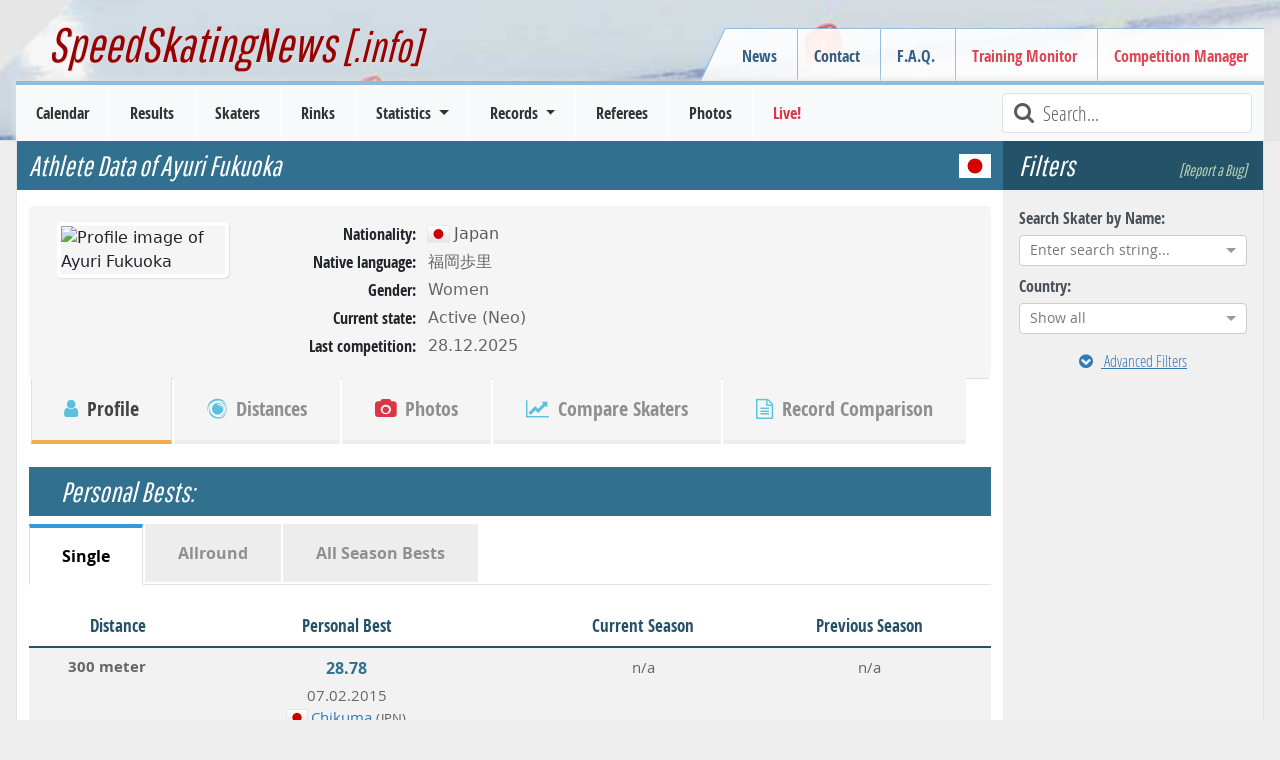

--- FILE ---
content_type: text/html; charset=utf-8
request_url: https://www.speedskatingnews.info/skater/ayuri-fukuoka
body_size: 19441
content:
<!DOCTYPE html><html lang="en" data-beasties-container><head>
		<meta charset="utf-8">
		<title>Skater Profile | Ayuri Fukuoka | Women | Japan | SpeedSkatingNews</title>
		<base href="/">

		<meta http-equiv="Cache-Control" content="max-age=0, no-cache, must-revalidate, no-store">
		<meta http-equiv="Expires" content="0">
		<meta http-equiv="Pragma" content="no-cache">
		<meta name="robots" content="index,follow">
		<meta name="google-site-verification" content="Tn5JUBrUKUZWOPF_lJhWl7Zm8n-pM_Bcku4ghjSgUsA">

		<!--
		<meta http-equiv="Content-Security-Policy" content="default-src 'self'; script-src 'self'" />
		<meta http-equiv="X-Content-Security-Policy" content="default-src 'self'; script-src 'self'" />
		<meta http-equiv="X-WebKit-CSP" content="default-src 'self'; script-src 'self'" />
		 -->
		<meta name="author" content="L. Hagen (https://www.speedskatingnews.info)">
		<meta name="description" content="Check out the skater profile of Ayuri Fukuoka (JPN). The skater profile contains all competitions where Ayuri Fukuoka has participated, known seasonal and personal best times, established records and podiums of his speed skating carrier.">

		<meta name="theme-color" content="#360e6b">
		<meta name="mobile-web-app-capable" content="yes">
		<meta name="apple-mobile-web-app-capable" content="yes">
		<meta name="apple-mobile-web-app-status-bar-style" content="black">
		<meta name="viewport" content="width=device-width, initial-scale=0.9, user-scalable=no, shrink-to-fit=yes">
		<meta name="viewport" content="width=device-width, initial-scale=1">

		<link rel="manifest" href="manifest.webmanifest">

		<link rel="icon" type="image/x-icon" href="favicon.ico">
		<link rel="icon" href="assets/images/favicon.ico" type="image/x-icon">
		<link rel="shortcut icon" href="assets/images/favicon.ico" type="image/x-icon">
		<link rel="apple-touch-icon" href="assets/images/icons/icon-144x144.png">

		<link href="splashscreens/iphone5_splash.png" media="(device-width: 320px) and (device-height: 568px) and (-webkit-device-pixel-ratio: 2)" rel="apple-touch-startup-image">
		<link href="splashscreens/iphone6_splash.png" media="(device-width: 375px) and (device-height: 667px) and (-webkit-device-pixel-ratio: 2)" rel="apple-touch-startup-image">
		<link href="splashscreens/iphoneplus_splash.png" media="(device-width: 621px) and (device-height: 1104px) and (-webkit-device-pixel-ratio: 3)" rel="apple-touch-startup-image">
		<link href="splashscreens/iphonex_splash.png" media="(device-width: 375px) and (device-height: 812px) and (-webkit-device-pixel-ratio: 3)" rel="apple-touch-startup-image">
		<link href="splashscreens/iphonexr_splash.png" media="(device-width: 414px) and (device-height: 896px) and (-webkit-device-pixel-ratio: 2)" rel="apple-touch-startup-image">
		<link href="splashscreens/iphonexsmax_splash.png" media="(device-width: 414px) and (device-height: 896px) and (-webkit-device-pixel-ratio: 3)" rel="apple-touch-startup-image">
		<link href="splashscreens/ipad_splash.png" media="(device-width: 768px) and (device-height: 1024px) and (-webkit-device-pixel-ratio: 2)" rel="apple-touch-startup-image">
		<link href="splashscreens/ipadpro1_splash.png" media="(device-width: 834px) and (device-height: 1112px) and (-webkit-device-pixel-ratio: 2)" rel="apple-touch-startup-image">
		<link href="splashscreens/ipadpro3_splash.png" media="(device-width: 834px) and (device-height: 1194px) and (-webkit-device-pixel-ratio: 2)" rel="apple-touch-startup-image">
		<link href="splashscreens/ipadpro2_splash.png" media="(device-width: 1024px) and (device-height: 1366px) and (-webkit-device-pixel-ratio: 2)" rel="apple-touch-startup-image">

		<link rel="preconnect" href="https://cms.speedskatingnews.info">
		<link rel="dns-prefetch" href="https://cms.speedskatingnews.info">
		<link rel="preconnect" href="https://cdn.speedskatingnews.info">
		<link rel="dns-prefetch" href="https://cdn.speedskatingnews.info">
		<link rel="manifest" href="manifest.webmanifest">
		<meta name="theme-color" content="#1976d2">
	<link rel="stylesheet" href="https://cdn.speedskatingnews.info/styles-P2Q3GOTH.css"><meta property="fb:app_id" content="326884657404613"><meta property="og:type" content="article"><meta property="og:site_name" content="SpeedSkatingNews"><meta property="og:publisher" content="https://www.speedskatingnews.info"><meta property="og:url" content="https://www.speedskatingnews.info/skater/ayuri-fukuoka"><meta property="og:image" content="https://www.speedskatingnews.info/assets/images/icons/icon-512x512.png"><meta property="og:description" content="Check out the skater profile of Ayuri Fukuoka (JPN). The skater profile contains all competitions where Ayuri Fukuoka has participated, known seasonal and personal best times, established records and podiums of his speed skating carrier."><style ng-app-id="ng">[_nghost-ng-c2608066720]   *[_ngcontent-ng-c2608066720]{box-sizing:border-box}[_nghost-ng-c2608066720]   aside.right[_ngcontent-ng-c2608066720]{right:0;top:0;bottom:0}[_nghost-ng-c2608066720]   aside.left[_ngcontent-ng-c2608066720]{left:0;top:0;bottom:0}aside[_ngcontent-ng-c2608066720]{will-change:opacity;display:flex;flex-direction:column;align-items:stretch;position:fixed;width:auto;max-width:50%;background-color:#fff;z-index:2;box-shadow:-6px 3px 11px #0000003b;padding:0 16px;height:100vh}section[_ngcontent-ng-c2608066720]{overflow:auto;flex-grow:1}header[_ngcontent-ng-c2608066720]{font-size:20px;display:flex;flex-direction:row;justify-content:space-between;align-items:center;width:100%;height:64px;flex-shrink:0}header[_ngcontent-ng-c2608066720]   .aside-button-close[_ngcontent-ng-c2608066720]{width:20px;text-align:center;opacity:.8}header[_ngcontent-ng-c2608066720]   .aside-button-close[_ngcontent-ng-c2608066720]:hover{cursor:pointer;opacity:1}footer[_ngcontent-ng-c2608066720]{flex-shrink:0;border-top:1px solid #e5e5e5;display:flex;align-items:flex-start;padding:16px 0}footer[_ngcontent-ng-c2608066720]   button[_ngcontent-ng-c2608066720]{margin-right:6px}.left[_ngcontent-ng-c2608066720]   footer[_ngcontent-ng-c2608066720]{justify-content:flex-end}.right[_ngcontent-ng-c2608066720]   footer[_ngcontent-ng-c2608066720]{justify-content:flex-start}.left[_nghost-ng-c2608066720]   aside[_ngcontent-ng-c2608066720]{box-shadow:6px -1px 11px #0000003b}.left.footer[_nghost-ng-c2608066720]{justify-content:flex-end}</style><style ng-app-id="ng">.hidden[_ngcontent-ng-c4061264881]{visibility:hidden;opacity:0;transition:visibility 0s linear 1.3s,opacity 1.3s}.loader-overlay[_ngcontent-ng-c4061264881]{position:fixed;width:100%;z-index:500000;top:0}.loader[_ngcontent-ng-c4061264881]{height:2px;width:100%;position:relative;overflow:hidden;background-color:transparent}.loader[_ngcontent-ng-c4061264881]:before{display:block;position:fixed;top:0;content:"";left:-200px;width:200px;height:2px;background-color:#31708f;animation:_ngcontent-ng-c4061264881_loadingbar 2s linear infinite}@keyframes _ngcontent-ng-c4061264881_loadingbar{0%{left:-200px;width:30%}50%{width:30%}70%{width:70%}80%{left:50%}95%{left:120%}to{left:100%}}</style><meta property="og:url" content="https://www.speedskatingnews.info/skater/ayuri-fukuoka"><style ng-app-id="ng">[_nghost-ng-c3753864953]{display:flex;flex-direction:column}.horizontalClass[_nghost-ng-c3753864953]{flex-direction:row;display:flex;flex-wrap:wrap;margin-right:-15px;margin-left:-15px}ng-component[_ngcontent-ng-c3753864953]{display:block;margin-bottom:.5rem}</style><style ng-app-id="ng">@charset "UTF-8";.ng-select{position:relative;display:block;-webkit-box-sizing:border-box;-moz-box-sizing:border-box;box-sizing:border-box}.ng-select div,.ng-select input,.ng-select span{-webkit-box-sizing:border-box;-moz-box-sizing:border-box;box-sizing:border-box}.ng-select [hidden]{display:none}.ng-select.ng-select-searchable .ng-select-container .ng-value-container .ng-input{opacity:1}.ng-select.ng-select-opened .ng-select-container{z-index:1001}.ng-select.ng-select-disabled .ng-select-container .ng-value-container .ng-placeholder,.ng-select.ng-select-disabled .ng-select-container .ng-value-container .ng-value{-webkit-user-select:none;user-select:none;cursor:default}.ng-select.ng-select-disabled .ng-arrow-wrapper{cursor:default}.ng-select.ng-select-filtered .ng-placeholder{display:none}.ng-select .ng-select-container{cursor:default;display:flex;outline:none;overflow:hidden;position:relative;width:100%}.ng-select .ng-select-container .ng-value-container{display:flex;flex:1}.ng-select .ng-select-container .ng-value-container .ng-input{opacity:0}.ng-select .ng-select-container .ng-value-container .ng-input>input{box-sizing:content-box;background:none transparent;border:0 none;box-shadow:none;outline:none;padding:0;cursor:default;width:100%}.ng-select .ng-select-container .ng-value-container .ng-input>input::-ms-clear{display:none}.ng-select .ng-select-container .ng-value-container .ng-input>input[readonly]{-webkit-user-select:unset;user-select:unset;width:0;padding:0}.ng-select.ng-select-single.ng-select-filtered .ng-select-container .ng-value-container .ng-value{visibility:hidden}.ng-select.ng-select-single .ng-select-container .ng-value-container,.ng-select.ng-select-single .ng-select-container .ng-value-container .ng-value{white-space:nowrap;overflow:hidden;text-overflow:ellipsis}.ng-select.ng-select-single .ng-select-container .ng-value-container .ng-value .ng-value-icon{display:none}.ng-select.ng-select-single .ng-select-container .ng-value-container .ng-input{position:absolute;left:0;width:100%}.ng-select.ng-select-multiple.ng-select-disabled>.ng-select-container .ng-value-container .ng-value .ng-value-icon{display:none}.ng-select.ng-select-multiple .ng-select-container .ng-value-container{flex-wrap:wrap}.ng-select.ng-select-multiple .ng-select-container .ng-value-container .ng-placeholder{position:absolute}.ng-select.ng-select-multiple .ng-select-container .ng-value-container .ng-value{white-space:nowrap}.ng-select.ng-select-multiple .ng-select-container .ng-value-container .ng-value.ng-value-disabled .ng-value-icon{display:none}.ng-select.ng-select-multiple .ng-select-container .ng-value-container .ng-value .ng-value-icon{cursor:pointer}.ng-select.ng-select-multiple .ng-select-container .ng-value-container .ng-input{flex:1;z-index:2}.ng-select.ng-select-multiple .ng-select-container .ng-value-container .ng-placeholder{z-index:1}.ng-select .ng-clear-wrapper{cursor:pointer;position:relative;width:17px;-webkit-user-select:none;user-select:none}.ng-select .ng-clear-wrapper .ng-clear{display:inline-block;font-size:18px;line-height:1;pointer-events:none}.ng-select .ng-spinner-loader{border-radius:50%;width:17px;height:17px;margin-right:5px;font-size:10px;position:relative;text-indent:-9999em;border-top:2px solid rgba(66,66,66,.2);border-right:2px solid rgba(66,66,66,.2);border-bottom:2px solid rgba(66,66,66,.2);border-left:2px solid #424242;transform:translateZ(0);animation:load8 .8s infinite linear}.ng-select .ng-spinner-loader:after{border-radius:50%;width:17px;height:17px}@-webkit-keyframes load8{0%{-webkit-transform:rotate(0deg);transform:rotate(0)}to{-webkit-transform:rotate(360deg);transform:rotate(360deg)}}@keyframes load8{0%{-webkit-transform:rotate(0deg);transform:rotate(0)}to{-webkit-transform:rotate(360deg);transform:rotate(360deg)}}.ng-select .ng-arrow-wrapper{cursor:pointer;position:relative;text-align:center;-webkit-user-select:none;user-select:none}.ng-select .ng-arrow-wrapper .ng-arrow{pointer-events:none;display:inline-block;height:0;width:0;position:relative}.ng-dropdown-panel{box-sizing:border-box;position:absolute;opacity:0;width:100%;z-index:1050;-webkit-overflow-scrolling:touch}.ng-dropdown-panel .ng-dropdown-panel-items{display:block;height:auto;-webkit-box-sizing:border-box;-moz-box-sizing:border-box;box-sizing:border-box;max-height:240px;overflow-y:auto}.ng-dropdown-panel .ng-dropdown-panel-items .ng-optgroup{white-space:nowrap;overflow:hidden;text-overflow:ellipsis}.ng-dropdown-panel .ng-dropdown-panel-items .ng-option{box-sizing:border-box;cursor:pointer;display:block;white-space:nowrap;overflow:hidden;text-overflow:ellipsis}.ng-dropdown-panel .ng-dropdown-panel-items .ng-option .ng-option-label:empty:before{content:"\200b"}.ng-dropdown-panel .ng-dropdown-panel-items .ng-option .highlighted{font-weight:700;text-decoration:underline}.ng-dropdown-panel .ng-dropdown-panel-items .ng-option.disabled{cursor:default}.ng-dropdown-panel .scroll-host{overflow:hidden;overflow-y:auto;position:relative;display:block;-webkit-overflow-scrolling:touch}.ng-dropdown-panel .scrollable-content{top:0;left:0;width:100%;height:100%;position:absolute}.ng-dropdown-panel .total-padding{width:1px;opacity:0}.ng-visually-hidden{position:absolute!important;width:1px;height:1px;margin:-1px;padding:0;overflow:hidden;clip:rect(0 0 0 0);border:0;white-space:nowrap}
</style><style ng-app-id="ng">.besttime[_ngcontent-ng-c2967872499]   .time[_ngcontent-ng-c2967872499]{font-weight:700;font-size:1rem;color:#31708f;margin-bottom:.25rem}.besttime[_ngcontent-ng-c2967872499]   .diff[_ngcontent-ng-c2967872499]{font-weight:700;font-size:.9rem;color:#2ec751;margin-bottom:.25rem}</style><style ng-app-id="ng">[_nghost-ng-c2938532980]   .nav-tabs[_ngcontent-ng-c2938532980]   .nav-item.disabled[_ngcontent-ng-c2938532980]   a.disabled[_ngcontent-ng-c2938532980]{cursor:default}</style><style ng-app-id="ng">.btn-primary.btn-ssn[_ngcontent-ng-c1401017252]{text-shadow:0 -1px 1px rgba(0,0,0,.5);border:1px solid #3b8dbd!important;font-size:1.1em;font-weight:700}.btn-default.btn-ssn[_ngcontent-ng-c1401017252]{background:-moz-linear-gradient(top,rgb(255,255,255) 0%,rgb(246,246,246) 100%);background:-webkit-gradient(linear,left top,left bottom,color-stop(0%,rgb(255,255,255)),color-stop(100%,rgb(246,246,246)));background:-webkit-linear-gradient(top,rgb(255,255,255) 0%,rgb(246,246,246) 100%);background:-o-linear-gradient(top,rgb(255,255,255) 0%,rgb(246,246,246) 100%);background:-ms-linear-gradient(top,rgb(255,255,255) 0%,rgb(246,246,246) 100%);background:linear-gradient(to bottom,#fff,#f6f6f6)}.btn-default.btn-ssn[_ngcontent-ng-c1401017252]:hover{background:-moz-linear-gradient(top,rgb(246,246,246) 0%,rgb(255,255,255) 100%);background:-webkit-gradient(linear,left top,left bottom,color-stop(0%,rgb(246,246,246)),color-stop(100%,rgb(255,255,255)));background:-webkit-linear-gradient(top,rgb(246,246,246) 0%,rgb(255,255,255) 100%);background:-o-linear-gradient(top,rgb(246,246,246) 0%,rgb(255,255,255) 100%);background:-ms-linear-gradient(top,rgb(246,246,246) 0%,rgb(255,255,255) 100%);background:linear-gradient(to bottom,#f6f6f6,#fff)}.btn-ssn-orange[_ngcontent-ng-c1401017252]{color:#fff;text-shadow:0 -1px 1px rgba(0,0,0,.5);border:1px solid #499847!important;min-width:150px}.btn-ssn-orange.search[_ngcontent-ng-c1401017252]{margin:20px 0 0}.btn-ssn-orange[_ngcontent-ng-c1401017252]:hover, .btn-ssn-orange[_ngcontent-ng-c1401017252]:active{color:#fff!important}.btn-spacing[_ngcontent-ng-c1401017252]{margin-right:5px;margin-bottom:5px!important}.text-left-not-xs[_ngcontent-ng-c1401017252], .text-left-not-sm[_ngcontent-ng-c1401017252], .text-left-not-md[_ngcontent-ng-c1401017252], .text-left-not-lg[_ngcontent-ng-c1401017252]{text-align:left}.text-center-not-xs[_ngcontent-ng-c1401017252], .text-center-not-sm[_ngcontent-ng-c1401017252], .text-center-not-md[_ngcontent-ng-c1401017252], .text-center-not-lg[_ngcontent-ng-c1401017252]{text-align:center}.text-end-not-xs[_ngcontent-ng-c1401017252], .text-end-not-sm[_ngcontent-ng-c1401017252], .text-end-not-md[_ngcontent-ng-c1401017252], .text-end-not-lg[_ngcontent-ng-c1401017252]{text-align:right}.text-justify-not-xs[_ngcontent-ng-c1401017252], .text-justify-not-sm[_ngcontent-ng-c1401017252], .text-justify-not-md[_ngcontent-ng-c1401017252], .text-justify-not-lg[_ngcontent-ng-c1401017252]{text-align:justify}@media (max-width: 767px){.text-left-not-xs[_ngcontent-ng-c1401017252], .text-center-not-xs[_ngcontent-ng-c1401017252], .text-end-not-xs[_ngcontent-ng-c1401017252], .text-justify-not-xs[_ngcontent-ng-c1401017252]{text-align:inherit}.text-left-xs[_ngcontent-ng-c1401017252]{text-align:left}.text-center-xs[_ngcontent-ng-c1401017252]{text-align:center}.text-end-xs[_ngcontent-ng-c1401017252]{text-align:right}.text-justify-xs[_ngcontent-ng-c1401017252]{text-align:justify}}@media (min-width: 768px) and (max-width: 991px){.text-left-not-sm[_ngcontent-ng-c1401017252], .text-center-not-sm[_ngcontent-ng-c1401017252], .text-end-not-sm[_ngcontent-ng-c1401017252], .text-justify-not-sm[_ngcontent-ng-c1401017252]{text-align:inherit}.text-left-sm[_ngcontent-ng-c1401017252]{text-align:left}.text-center-sm[_ngcontent-ng-c1401017252]{text-align:center}.text-end-sm[_ngcontent-ng-c1401017252]{text-align:right}.text-justify-sm[_ngcontent-ng-c1401017252]{text-align:justify}}@media (min-width: 992px) and (max-width: 1199px){.text-left-not-md[_ngcontent-ng-c1401017252], .text-center-not-md[_ngcontent-ng-c1401017252], .text-end-not-md[_ngcontent-ng-c1401017252], .text-justify-not-md[_ngcontent-ng-c1401017252]{text-align:inherit}.text-left-md[_ngcontent-ng-c1401017252]{text-align:left}.text-center-md[_ngcontent-ng-c1401017252]{text-align:center}.text-end-md[_ngcontent-ng-c1401017252]{text-align:right}.text-justify-md[_ngcontent-ng-c1401017252]{text-align:justify}}@media (min-width: 1200px){.text-left-not-lg[_ngcontent-ng-c1401017252], .text-center-not-lg[_ngcontent-ng-c1401017252], .text-end-not-lg[_ngcontent-ng-c1401017252], .text-justify-not-lg[_ngcontent-ng-c1401017252]{text-align:inherit}.text-left-lg[_ngcontent-ng-c1401017252]{text-align:left}.text-center-lg[_ngcontent-ng-c1401017252]{text-align:center}.text-end-lg[_ngcontent-ng-c1401017252]{text-align:right}.text-justify-lg[_ngcontent-ng-c1401017252]{text-align:justify}}.season-container[_ngcontent-ng-c1401017252]{display:block;margin:0 auto 2rem;text-align:center}.season-container[_ngcontent-ng-c1401017252]   .btn[_ngcontent-ng-c1401017252]{width:100px;font-size:smaller;color:#fff}.category-container[_ngcontent-ng-c1401017252]{display:block;margin:0 auto 2rem;text-align:center}.category-container[_ngcontent-ng-c1401017252]   .btn[_ngcontent-ng-c1401017252]{width:250px;font-size:smaller;color:#fff;white-space:nowrap;overflow:hidden;text-overflow:ellipsis}h4[_ngcontent-ng-c1401017252]{font-family:Open Sans Condensed,Verdena,sans-serif;border-bottom:1px solid #ddd;margin-top:0rem;text-align:center;font-weight:700;color:#31708f;font-size:1.25rem}</style><style ng-app-id="ng">.table-container[_ngcontent-ng-c3688958125]{overflow:scroll}.sortable[_ngcontent-ng-c3688958125]{cursor:pointer}.sortable[_ngcontent-ng-c3688958125]:hover{color:#000}.sortable.sort-asc[_ngcontent-ng-c3688958125]   [_ngcontent-ng-c3688958125]:before, .sortable.sort-desc[_ngcontent-ng-c3688958125]   [_ngcontent-ng-c3688958125]:before{font-family:FontAwesome;color:#a478e8;margin-right:.25rem;font-size:small;position:relative;top:-1px}.sortable.sort-asc[_ngcontent-ng-c3688958125]   [_ngcontent-ng-c3688958125]:before{content:"\f0aa"}.sortable.sort-desc[_ngcontent-ng-c3688958125]   [_ngcontent-ng-c3688958125]:before{content:"\f0ab"}@media (max-width: 767px){.hide-xs[_ngcontent-ng-c3688958125]{display:none}}</style><style ng-app-id="ng">.season-container{display:block;margin:auto;text-align:center}.season-container .btn{width:170px;color:#fff}.chart_tooltip h4{font-size:1rem;background-color:#31708f;color:#fff;margin:-.5rem -.5rem .5rem;padding:.5rem}.chart_tooltip span.label{display:inline-block;width:75px;font-weight:700;font-size:.9rem;line-height:1.5rem}.chart_tooltip span.value{display:inline-block;font-size:.9rem}
</style></head>
	<body class="ng-tns-0-3">
		<app-root ng-version="20.3.0" ng-server-context="ssr"><ssn-app-root><header><div><div class="container-fluid page-border d-none d-md-block div-header px-5"><h2><a routerlink="/" title="SpeedSkatingNews" href="/">SpeedSkatingNews<small> [.info]</small></a></h2><div class="navbar-secondary d-none d-md-block"><menu name="headerRight" class="navbar-nav"><ul class="menu ng-star-inserted"><!----><li class="menu-item ng-star-inserted"><!----><a class="undefined ng-star-inserted" href="/news"><!----> News </a><!----><!----><!----><!----></li><!----><!----><!----><!----><!----><!----><li class="menu-item ng-star-inserted"><!----><a class="undefined ng-star-inserted" href="/contact"><!----> Contact </a><!----><!----><!----><!----></li><!----><!----><!----><!----><li class="menu-item ng-star-inserted"><!----><a class="undefined ng-star-inserted" href="/faq"><!----> F.A.Q. </a><!----><!----><!----><!----></li><!----><!----><!----><!----><li class="menu-item ng-star-inserted"><a class="text-danger ng-star-inserted" href="//monitor.speedskatingnews.info" target="_blank"><!----> Training Monitor </a><!----><!----><!----><!----><!----></li><!----><!----><!----><!----><li class="menu-item ng-star-inserted"><a class="text-danger ng-star-inserted" href="//elementaltiming.com" target="_blank"><!----> Competition Manager </a><!----><!----><!----><!----><!----></li><!----><!----><!----><!----></ul><!----><!----><!----></menu></div></div><nav class="navbar navbar-expand-md navbar-light bg-light py-0"><div class="d-flex justify-content-between w-100 px-2 d-md-none navbar-expand-xs"><div class="d-flex align-items-center"><!----><button type="button" class="d-md-none navbar-toggler1 collapsed"><span class="icon-bar top-bar"></span><span class="icon-bar middle-bar"></span><span class="icon-bar bottom-bar mb-1"></span></button></div><a routerlink="/" class="navbar-brand" href="/">SpeedSkatingNews.info</a><div class="d-flex align-items-center collapsed"><button type="button" class="d-md-none navbar-toggle"><i class="fa fa-refresh fa-lg"></i></button><button type="button" class="d-md-none navbar-toggle ng-star-inserted"><i class="fa fa-filter fa-lg"></i></button><!----></div></div><div class="navbar-collapse collapse"><div class="row navbar-primary mx-3 d-flex justify-content-between"><menu name="mainmenu" class="mainmenu my-0 p-0"><ul class="menu ng-star-inserted"><!----><li class="menu-item ng-star-inserted"><!----><a class="undefined ng-star-inserted" href="/schedule"><!----> Calendar </a><!----><!----><!----><!----></li><!----><!----><!----><!----><li class="menu-item ng-star-inserted"><!----><a class="undefined ng-star-inserted" href="/results"><!----> Results </a><!----><!----><!----><!----></li><!----><!----><!----><!----><li class="menu-item ng-star-inserted"><!----><a class="undefined ng-star-inserted" href="/skaters"><!----> Skaters </a><!----><!----><!----><!----></li><!----><!----><!----><!----><li class="menu-item ng-star-inserted"><!----><a class="undefined ng-star-inserted" href="/rinks"><!----> Rinks </a><!----><!----><!----><!----></li><!----><!----><!----><!----><li class="menu-item ng-star-inserted"><!----><!----><a class="undefined dropdown-toggle ng-star-inserted"><!----> Statistics </a><!----><!----><ul class="drop-menu ng-star-inserted"><!----><li class="drop-menu-item ng-star-inserted"><!----><a class="undefined ng-star-inserted" href="/statistics/medal-table"><!----> Medal Table </a><!----><!----><!----></li><!----><!----><!----><li class="drop-menu-item ng-star-inserted"><!----><a class="undefined ng-star-inserted" href="/statistics/all-time-bests"><!----> World Standing / All-Time Bests </a><!----><!----><!----></li><!----><!----><!----><li class="drop-menu-item ng-star-inserted"><!----><a class="undefined ng-star-inserted" href="/statistics/nobility"><!----> Nobility Records </a><!----><!----><!----></li><!----><!----><!----><li class="drop-menu-item ng-star-inserted"><!----><a class="undefined ng-star-inserted" href="/statistics/world-cup-standings"><!----> World Cup Standings </a><!----><!----><!----></li><!----><!----><!----><li class="drop-menu-item ng-star-inserted"><!----><a class="undefined ng-star-inserted" href="/statistics/season-bests"><!----> Season Bests </a><!----><!----><!----></li><!----><!----><!----><li class="drop-menu-item ng-star-inserted"><!----><a class="undefined ng-star-inserted" href="/statistics/season-standing"><!----> Season Standings </a><!----><!----><!----></li><!----><!----><!----><li class="drop-menu-item ng-star-inserted"><!----><a class="undefined ng-star-inserted" href="/statistics/podiums"><!----> Top-3 Standing </a><!----><!----><!----></li><!----><!----><!----><li class="drop-menu-item ng-star-inserted"><!----><a class="undefined ng-star-inserted" href="/statistics/demographics"><!----> Demographics </a><!----><!----><!----></li><!----><!----><!----><li class="drop-menu-item ng-star-inserted"><!----><a class="undefined ng-star-inserted" href="/statistics/performance-trend"><!----> Performance Trend </a><!----><!----><!----></li><!----><!----><!----></ul><!----></li><!----><!----><!----><!----><li class="menu-item ng-star-inserted"><!----><!----><a class="undefined dropdown-toggle ng-star-inserted"><!----> Records </a><!----><!----><ul class="drop-menu ng-star-inserted"><!----><li class="drop-menu-item ng-star-inserted"><!----><a class="undefined ng-star-inserted" href="/records/important-records"><!----> Most important Records </a><!----><!----><!----></li><!----><!----><!----><li class="drop-menu-item ng-star-inserted"><!----><a class="undefined ng-star-inserted" href="/records/record-history"><!----> Record History </a><!----><!----><!----></li><!----><!----><!----><li class="drop-menu-item ng-star-inserted"><!----><a class="undefined ng-star-inserted" href="/records/country-records"><!----> Country Records </a><!----><!----><!----></li><!----><!----><!----><li class="drop-menu-item ng-star-inserted"><!----><a class="undefined ng-star-inserted" href="/records/country-record-history"><!----> Country Record History </a><!----><!----><!----></li><!----><!----><!----><li class="drop-menu-item ng-star-inserted"><!----><a class="undefined ng-star-inserted" href="/records/rink-records"><!----> Rink Records </a><!----><!----><!----></li><!----><!----><!----><li class="drop-menu-item ng-star-inserted"><!----><a class="undefined ng-star-inserted" href="/records/rink-record-history"><!----> Rink Record History </a><!----><!----><!----></li><!----><!----><!----><li class="drop-menu-item ng-star-inserted"><!----><a class="undefined ng-star-inserted" href="/records/championship-records"><!----> Championship Records </a><!----><!----><!----></li><!----><!----><!----><li class="drop-menu-item ng-star-inserted"><!----><a class="undefined ng-star-inserted" href="/records/championship-record-history"><!----> Championship Record History </a><!----><!----><!----></li><!----><!----><!----><li class="drop-menu-item ng-star-inserted"><!----><a class="undefined ng-star-inserted" href="/records/season-records"><!----> Records of Season </a><!----><!----><!----></li><!----><!----><!----><li class="drop-menu-item ng-star-inserted"><!----><a class="undefined ng-star-inserted" href="/records/interesting-records"><!----> Record Facts (Most of...) </a><!----><!----><!----></li><!----><!----><!----></ul><!----></li><!----><!----><!----><!----><li class="menu-item ng-star-inserted"><!----><a class="undefined ng-star-inserted" href="/referees"><!----> Referees </a><!----><!----><!----><!----></li><!----><!----><!----><!----><li class="menu-item ng-star-inserted"><!----><a class="undefined ng-star-inserted" href="/photos"><!----> Photos </a><!----><!----><!----><!----></li><!----><!----><!----><!----><li class="menu-item ng-star-inserted"><a class="text-danger ng-star-inserted" href="//live.speedskatingnews.info"><!----> Live! </a><!----><!----><!----><!----><!----></li><!----><!----><!----><!----></ul><!----><!----><!----></menu><div class="searchField ms-auto d-none d-lg-block"><i class="fa fa-lg fa-search fa-fw text-muted"></i><input type="text" placeholder="Search..." title="Type text to search here" class="form-control form-control-sm"></div><div class="d-none d-md-block d-lg-none ms-auto m-2 ng-star-inserted"><button type="button" class="btn fw-bold text-muted collapsed"><i class="fa fa-filter fa-lg"></i> Filter </button></div><!----></div></div></nav></div></header><aside><ngx-aside position="left" class="p-0 ng-tns-c2608066720-0" _nghost-ng-c2608066720><!----></ngx-aside><!----></aside><aside><ngx-aside position="right" class="p-0 ng-tns-c2608066720-1" _nghost-ng-c2608066720><!----></ngx-aside><!----></aside><section><div id="page"><div id="page-wrapper"><router-outlet></router-outlet><skater class="ng-tns-c2739033581-2 ng-star-inserted"><!----><div class="container-fluid ng-tns-c2739033581-2"><div class="row ng-tns-c2739033581-2"><aside class="sidebar-options order-2 ng-tns-c2739033581-2"><h3 class="d-flex justify-content-between ng-tns-c2739033581-2 ng-star-inserted"> Filters <a class="smalllink ng-tns-c2739033581-2 ng-star-inserted">[Report a Bug]</a><!----></h3><sidebar-options url="/skaters" _nghost-ng-c3753864953 class="ng-tns-c2739033581-2 ng-star-inserted"><div _ngcontent-ng-c3753864953></div><ng-component class="col-12 ng-star-inserted"><label for="searchSkater">Search Skater by Name:</label><search name="searchSkater" style="display: block;"><ng-select bindlabel="fullname" appendto="body" class="ng-select ng-select-single ng-select-typeahead ng-select-searchable ng-select-clearable ng-untouched ng-pristine ng-valid"><div class="ng-select-container"><div class="ng-value-container"><!----><div class="ng-placeholder ng-star-inserted">Enter search string...</div><!----><!----><!----><!----><div class="ng-input"><input aria-autocomplete="list" role="combobox" type="text" autocorrect="off" autocapitalize="off" autocomplete="off" value aria-expanded="false"></div></div><!----><!----><span class="ng-arrow-wrapper"><span class="ng-arrow"></span></span></div><!----><div aria-atomic="true" aria-live="polite" role="status" class="ng-visually-hidden"><!----></div></ng-select></search></ng-component><ng-component class="col-12 ng-star-inserted"><label for="country">Country:</label><ng-select name="country" bindvalue="kurz" bindlabel="name" groupby="continent" class="ng-select ng-select-single ng-select-searchable ng-select-clearable ng-untouched ng-pristine ng-valid ng-star-inserted"><div class="ng-select-container"><div class="ng-value-container"><!----><div class="ng-placeholder ng-star-inserted">Show all</div><!----><!----><!----><!----><div class="ng-input"><input aria-autocomplete="list" role="combobox" type="text" autocorrect="off" autocapitalize="off" autocomplete="off" value aria-expanded="false"></div></div><!----><!----><span class="ng-arrow-wrapper"><span class="ng-arrow"></span></span></div><!----><div aria-atomic="true" aria-live="polite" role="status" class="ng-visually-hidden"><!----></div></ng-select><!----><!----><!----></ng-component><!----><!----><a _ngcontent-ng-c3753864953 class="extended btn btn-link w-100 text-center mt-2 collapsed ng-star-inserted"><i _ngcontent-ng-c3753864953 class="me-2 fa fa-chevron-circle-down"></i> Advanced Filters
</a><!----><div _ngcontent-ng-c3753864953 style="display: none;" aria-hidden="true" class="collapse"><div _ngcontent-ng-c3753864953 class="d-flex flex-column"><div _ngcontent-ng-c3753864953></div><ng-component class="col-12 ng-star-inserted"><label for="alphabet">Search by Alphabet:</label><ul class="alphabet list-unstyled"><li class="ng-star-inserted"><input name="alphabet" type="button" class="btn btn-info" value="A"></li><li class="ng-star-inserted"><input name="alphabet" type="button" class="btn btn-info" value="B"></li><li class="ng-star-inserted"><input name="alphabet" type="button" class="btn btn-info" value="C"></li><li class="ng-star-inserted"><input name="alphabet" type="button" class="btn btn-info" value="D"></li><li class="ng-star-inserted"><input name="alphabet" type="button" class="btn btn-info" value="E"></li><li class="ng-star-inserted"><input name="alphabet" type="button" class="btn btn-info" value="F"></li><li class="ng-star-inserted"><input name="alphabet" type="button" class="btn btn-info" value="G"></li><li class="ng-star-inserted"><input name="alphabet" type="button" class="btn btn-info" value="H"></li><li class="ng-star-inserted"><input name="alphabet" type="button" class="btn btn-info" value="I"></li><li class="ng-star-inserted"><input name="alphabet" type="button" class="btn btn-info" value="J"></li><li class="ng-star-inserted"><input name="alphabet" type="button" class="btn btn-info" value="K"></li><li class="ng-star-inserted"><input name="alphabet" type="button" class="btn btn-info" value="L"></li><li class="ng-star-inserted"><input name="alphabet" type="button" class="btn btn-info" value="M"></li><li class="ng-star-inserted"><input name="alphabet" type="button" class="btn btn-info" value="N"></li><li class="ng-star-inserted"><input name="alphabet" type="button" class="btn btn-info" value="O"></li><li class="ng-star-inserted"><input name="alphabet" type="button" class="btn btn-info" value="P"></li><li class="ng-star-inserted"><input name="alphabet" type="button" class="btn btn-info" value="Q"></li><li class="ng-star-inserted"><input name="alphabet" type="button" class="btn btn-info" value="R"></li><li class="ng-star-inserted"><input name="alphabet" type="button" class="btn btn-info" value="S"></li><li class="ng-star-inserted"><input name="alphabet" type="button" class="btn btn-info" value="T"></li><li class="ng-star-inserted"><input name="alphabet" type="button" class="btn btn-info" value="U"></li><li class="ng-star-inserted"><input name="alphabet" type="button" class="btn btn-info" value="V"></li><li class="ng-star-inserted"><input name="alphabet" type="button" class="btn btn-info" value="W"></li><li class="ng-star-inserted"><input name="alphabet" type="button" class="btn btn-info" value="X"></li><li class="ng-star-inserted"><input name="alphabet" type="button" class="btn btn-info" value="Y"></li><li class="ng-star-inserted"><input name="alphabet" type="button" class="btn btn-info" value="Z"></li><li class="ng-star-inserted"><input name="alphabet" type="button" class="btn btn-info" value="*"></li><!----></ul></ng-component><ng-component class="col-12 ng-star-inserted"><label for="activity">Activity Status:</label><ng-select name="activity" bindvalue="value" bindlabel="label" class="ng-select ng-select-single ng-select-searchable ng-select-clearable ng-untouched ng-pristine ng-valid ng-star-inserted"><div class="ng-select-container"><div class="ng-value-container"><!----><div class="ng-placeholder ng-star-inserted">Show all</div><!----><!----><!----><!----><div class="ng-input"><input aria-autocomplete="list" role="combobox" type="text" autocorrect="off" autocapitalize="off" autocomplete="off" value aria-expanded="false"></div></div><!----><!----><span class="ng-arrow-wrapper"><span class="ng-arrow"></span></span></div><!----><div aria-atomic="true" aria-live="polite" role="status" class="ng-visually-hidden"><!----></div></ng-select><!----><!----><!----></ng-component><!----></div></div><!----></sidebar-options><!----><!----></aside><div class="page-content col order-1 ng-tns-c2739033581-2"><ssn-title prefix="Athlete Data of " default="..." class="ng-tns-c2739033581-2"><h1><span class="pe-3"> Athlete Data of  Ayuri Fukuoka </span><span class="info ng-star-inserted" style="opacity: 1;">  <span class="flag flag-ioc-jpn ms-3 ng-star-inserted"></span><!----><!----><!----><!----></span><!----></h1></ssn-title><!----><!----><skater-header class="ng-tns-c2739033581-2 ng-star-inserted"><div class="profile"><div class="profile-image"><img width="160" default="assets/images/skaters/noimage.jpg" alt="Profile image of Ayuri Fukuoka" src></div><div class="col"><dl class="row"><!----><dt>Nationality:</dt><dd><countryname><span class="flag flag-border flag-ioc-jpn"></span><span class="me-2 text-muted"> Japan </span></countryname><ul class="list-inline"><!----></ul></dd><!----><dt class="ng-star-inserted">Native language:</dt><dd class="ng-star-inserted"> 福岡歩里 </dd><!----><!----><!----><dt>Gender:</dt><dd> Women </dd><!----><dt>Current state:</dt><dd> Active (Neo) </dd><dt class="ng-star-inserted">Last competition:</dt><dd class="ng-star-inserted"> 28.12.2025 </dd><!----><!----><!----></dl></div></div><div><ul class="nav nav-tabs nav-tabs-bottom nav-tabs-profile"><li><a class="nav-link active" href="/skater/ayuri-fukuoka"><i aria-hidden="true" class="fa fa-user text-info hidden-xs"></i> Profile </a></li><li><a class="nav-link" href="/skater/ayuri-fukuoka/enhanced-profile"><i aria-hidden="true" class="fa fa-eercast text-info hidden-xs"></i> Distances </a></li><li class="ng-star-inserted"><a target="_blank" class="nav-link" href="https://www.desgphoto.com/athlet/4671"><i aria-hidden="true" class="fa fa-camera text-danger hidden-xs"></i> Photos </a></li><!----><li><a class="nav-link" href="/skater/ayuri-fukuoka/compare-skaters"><i aria-hidden="true" class="fa fa-line-chart text-info hidden-xs"></i> Compare Skaters </a></li><li><a class="nav-link" href="/skater/ayuri-fukuoka/compare-records"><i aria-hidden="true" class="fa fa-file-text-o text-info hidden-xs"></i> Record Comparison </a></li></ul></div></skater-header><!----><router-outlet class="ng-tns-c2739033581-2 ng-star-inserted"></router-outlet><skater-profile class="ng-star-inserted"><h3 class="mt-4 ng-star-inserted">Personal Bests:</h3><skater-besttimes _nghost-ng-c2967872499 class="ng-star-inserted"><!----><tabset _ngcontent-ng-c2967872499 _nghost-ng-c2938532980 class="tab-container ng-star-inserted"><ul _ngcontent-ng-c2938532980 role="tablist" class="nav nav-tabs" aria-label="Tabs"><li _ngcontent-ng-c2938532980 class="nav-item ng-star-inserted active"><a _ngcontent-ng-c2938532980 href="javascript:void(0);" role="tab" class="nav-link active" aria-controls aria-selected="true" id><span _ngcontent-ng-c2938532980></span> Single <!----><!----></a></li><li _ngcontent-ng-c2938532980 class="nav-item ng-star-inserted"><a _ngcontent-ng-c2938532980 href="javascript:void(0);" role="tab" class="nav-link" aria-controls aria-selected="false" id><span _ngcontent-ng-c2938532980></span> Allround <!----><!----></a></li><li _ngcontent-ng-c2938532980 class="nav-item ng-star-inserted"><a _ngcontent-ng-c2938532980 href="javascript:void(0);" role="tab" class="nav-link" aria-controls aria-selected="false" id><span _ngcontent-ng-c2938532980></span> All Season Bests <!----><!----></a></li><!----></ul><div _ngcontent-ng-c2938532980 class="tab-content"><tab _ngcontent-ng-c2967872499 role="tabpanel" aria-labelledby class="tab-pane ng-star-inserted active"><!----><ssn-table _ngcontent-ng-c2967872499 _nghost-ng-c3688958125 class="ng-star-inserted"><!----><!----><div _ngcontent-ng-c3688958125 class="table-container ng-star-inserted"><!----><table _ngcontent-ng-c3688958125 class="table noselect ng-star-inserted"><!----><thead _ngcontent-ng-c3688958125 class="ng-star-inserted"><tr _ngcontent-ng-c3688958125><th _ngcontent-ng-c3688958125 data-order="desc" class="col-distance fw-bold sortable ng-star-inserted"><span _ngcontent-ng-c3688958125 class="ng-star-inserted">Distance</span><!----><!----></th><th _ngcontent-ng-c3688958125 data-order="desc" class="text-center fw-bold sortable ng-star-inserted"><span _ngcontent-ng-c3688958125 class="ng-star-inserted">Personal Best</span><!----><!----></th><th _ngcontent-ng-c3688958125 data-order="desc" class="text-center fw-bold sortable ng-star-inserted"><span _ngcontent-ng-c3688958125 class="ng-star-inserted">Current Season</span><!----><!----></th><th _ngcontent-ng-c3688958125 data-order="desc" class="text-center fw-bold sortable ng-star-inserted"><span _ngcontent-ng-c3688958125 class="ng-star-inserted">Previous Season</span><!----><!----></th><!----></tr></thead><!----><tbody _ngcontent-ng-c3688958125 class="ng-star-inserted"><tr _ngcontent-ng-c3688958125 class="ng-star-inserted"><td _ngcontent-ng-c3688958125 class="col-distance fw-bold ng-star-inserted" colspan="1"><!----><!----><!----><!----><!----><!----><!----><!----><!----><!----><!----><span _ngcontent-ng-c3688958125 class="cell-value ng-star-inserted"> 300 meter </span><!----><!----><!----><!----><!----><!----><!----></td><td _ngcontent-ng-c3688958125 class="text-center ng-star-inserted" colspan="1"><!----><!----><!----><!----><!----><!----><!----><!----><!----><!----><!----><!----><!----><!----><!----><span _ngcontent-ng-c3688958125 class="ng-star-inserted"><div _ngcontent-ng-c2967872499 class="besttime ng-star-inserted"><div _ngcontent-ng-c2967872499 class="time"> 28.78 </div><div _ngcontent-ng-c2967872499> 07.02.2015 </div><rinkname _ngcontent-ng-c2967872499><span class="flag flag-border flag-ioc-jpn ng-star-inserted"></span><!----><!----><a href="/rink/JACH" class="ng-star-inserted"><!----><span class="ng-star-inserted"> Chikuma </span><!----><span class="small text-muted ng-star-inserted"> (JPN) </span><!----><!----><!----></a><!----><!----><!----></rinkname></div><!----><!----><!----><!----><!----><!----></span><!----><!----></td><td _ngcontent-ng-c3688958125 class="text-center ng-star-inserted" colspan="1"><!----><!----><!----><!----><!----><!----><!----><!----><!----><!----><!----><!----><!----><!----><!----><span _ngcontent-ng-c3688958125 class="ng-star-inserted"> n/a <!----><!----><!----><!----><!----><!----></span><!----><!----></td><td _ngcontent-ng-c3688958125 class="text-center ng-star-inserted" colspan="1"><!----><!----><!----><!----><!----><!----><!----><!----><!----><!----><!----><!----><!----><!----><!----><span _ngcontent-ng-c3688958125 class="ng-star-inserted"> n/a <!----><!----><!----><!----><!----><!----></span><!----><!----></td><!----></tr><tr _ngcontent-ng-c3688958125 class="ng-star-inserted"><td _ngcontent-ng-c3688958125 class="col-distance fw-bold ng-star-inserted" colspan="1"><!----><!----><!----><!----><!----><!----><!----><!----><!----><!----><!----><span _ngcontent-ng-c3688958125 class="cell-value ng-star-inserted"> 500 meter </span><!----><!----><!----><!----><!----><!----><!----></td><td _ngcontent-ng-c3688958125 class="text-center ng-star-inserted" colspan="1"><!----><!----><!----><!----><!----><!----><!----><!----><!----><!----><!----><!----><!----><!----><!----><span _ngcontent-ng-c3688958125 class="ng-star-inserted"><div _ngcontent-ng-c2967872499 class="besttime ng-star-inserted"><div _ngcontent-ng-c2967872499 class="time"> 41.13 </div><div _ngcontent-ng-c2967872499> 17.11.2024 </div><rinkname _ngcontent-ng-c2967872499><span class="flag flag-border flag-ioc-jpn ng-star-inserted"></span><!----><!----><a href="/rink/JAOI" class="ng-star-inserted"><!----><span class="ng-star-inserted"> Obihiro </span><!----><span class="small text-muted ng-star-inserted"> (JPN) </span><!----><!----><!----></a><!----><!----><!----></rinkname></div><!----><!----><!----><!----><!----><!----></span><!----><!----></td><td _ngcontent-ng-c3688958125 class="text-center ng-star-inserted" colspan="1"><!----><!----><!----><!----><!----><!----><!----><!----><!----><!----><!----><!----><!----><!----><!----><span _ngcontent-ng-c3688958125 class="ng-star-inserted"> n/a <!----><!----><!----><!----><!----><!----></span><!----><!----></td><td _ngcontent-ng-c3688958125 class="text-center ng-star-inserted" colspan="1"><!----><!----><!----><!----><!----><!----><!----><!----><!----><!----><!----><!----><!----><!----><!----><span _ngcontent-ng-c3688958125 class="ng-star-inserted"><div _ngcontent-ng-c2967872499 class="besttime ng-star-inserted"><div _ngcontent-ng-c2967872499 class="time"> 41.13 </div><div _ngcontent-ng-c2967872499> 17.11.2024 </div><rinkname _ngcontent-ng-c2967872499><span class="flag flag-border flag-ioc-jpn ng-star-inserted"></span><!----><!----><a href="/rink/JAOI" class="ng-star-inserted"><!----><span class="ng-star-inserted"> Obihiro </span><!----><span class="small text-muted ng-star-inserted"> (JPN) </span><!----><!----><!----></a><!----><!----><!----></rinkname></div><!----><!----><!----><!----><!----><!----></span><!----><!----></td><!----></tr><tr _ngcontent-ng-c3688958125 class="ng-star-inserted"><td _ngcontent-ng-c3688958125 class="col-distance fw-bold ng-star-inserted" colspan="1"><!----><!----><!----><!----><!----><!----><!----><!----><!----><!----><!----><span _ngcontent-ng-c3688958125 class="cell-value ng-star-inserted"> 1000 meter </span><!----><!----><!----><!----><!----><!----><!----></td><td _ngcontent-ng-c3688958125 class="text-center ng-star-inserted" colspan="1"><!----><!----><!----><!----><!----><!----><!----><!----><!----><!----><!----><!----><!----><!----><!----><span _ngcontent-ng-c3688958125 class="ng-star-inserted"><div _ngcontent-ng-c2967872499 class="besttime ng-star-inserted"><div _ngcontent-ng-c2967872499 class="time"> 1:20.14 </div><div _ngcontent-ng-c2967872499> 27.10.2018 </div><rinkname _ngcontent-ng-c2967872499><span class="flag flag-border flag-ioc-jpn ng-star-inserted"></span><!----><!----><a href="/rink/JANA" class="ng-star-inserted"><!----><span class="ng-star-inserted"> Nagano </span><!----><span class="small text-muted ng-star-inserted"> (JPN) </span><!----><!----><!----></a><!----><!----><!----></rinkname></div><!----><!----><!----><!----><!----><!----></span><!----><!----></td><td _ngcontent-ng-c3688958125 class="text-center ng-star-inserted" colspan="1"><!----><!----><!----><!----><!----><!----><!----><!----><!----><!----><!----><!----><!----><!----><!----><span _ngcontent-ng-c3688958125 class="ng-star-inserted"><div _ngcontent-ng-c2967872499 class="besttime ng-star-inserted"><div _ngcontent-ng-c2967872499 class="time"> 1:20.27 </div><div _ngcontent-ng-c2967872499> 09.11.2025 </div><rinkname _ngcontent-ng-c2967872499><span class="flag flag-border flag-ioc-jpn ng-star-inserted"></span><!----><!----><a href="/rink/JAOI" class="ng-star-inserted"><!----><span class="ng-star-inserted"> Obihiro </span><!----><span class="small text-muted ng-star-inserted"> (JPN) </span><!----><!----><!----></a><!----><!----><!----></rinkname></div><!----><!----><!----><!----><!----><!----></span><!----><!----></td><td _ngcontent-ng-c3688958125 class="text-center ng-star-inserted" colspan="1"><!----><!----><!----><!----><!----><!----><!----><!----><!----><!----><!----><!----><!----><!----><!----><span _ngcontent-ng-c3688958125 class="ng-star-inserted"><div _ngcontent-ng-c2967872499 class="besttime ng-star-inserted"><div _ngcontent-ng-c2967872499 class="time"> 1:20.95 </div><div _ngcontent-ng-c2967872499> 15.02.2025 </div><rinkname _ngcontent-ng-c2967872499><span class="flag flag-border flag-ioc-jpn ng-star-inserted"></span><!----><!----><a href="/rink/JANA" class="ng-star-inserted"><!----><span class="ng-star-inserted"> Nagano </span><!----><span class="small text-muted ng-star-inserted"> (JPN) </span><!----><!----><!----></a><!----><!----><!----></rinkname></div><!----><!----><!----><!----><!----><!----></span><!----><!----></td><!----></tr><tr _ngcontent-ng-c3688958125 class="ng-star-inserted"><td _ngcontent-ng-c3688958125 class="col-distance fw-bold ng-star-inserted" colspan="1"><!----><!----><!----><!----><!----><!----><!----><!----><!----><!----><!----><span _ngcontent-ng-c3688958125 class="cell-value ng-star-inserted"> 1500 meter </span><!----><!----><!----><!----><!----><!----><!----></td><td _ngcontent-ng-c3688958125 class="text-center ng-star-inserted" colspan="1"><!----><!----><!----><!----><!----><!----><!----><!----><!----><!----><!----><!----><!----><!----><!----><span _ngcontent-ng-c3688958125 class="ng-star-inserted"><div _ngcontent-ng-c2967872499 class="besttime ng-star-inserted"><div _ngcontent-ng-c2967872499 class="time"> 2:02.43 </div><div _ngcontent-ng-c2967872499> 18.12.2019 </div><rinkname _ngcontent-ng-c2967872499><span class="flag flag-border flag-ioc-jpn ng-star-inserted"></span><!----><!----><a href="/rink/JANA" class="ng-star-inserted"><!----><span class="ng-star-inserted"> Nagano </span><!----><span class="small text-muted ng-star-inserted"> (JPN) </span><!----><!----><!----></a><!----><!----><!----></rinkname></div><!----><!----><!----><!----><!----><!----></span><!----><!----></td><td _ngcontent-ng-c3688958125 class="text-center ng-star-inserted" colspan="1"><!----><!----><!----><!----><!----><!----><!----><!----><!----><!----><!----><!----><!----><!----><!----><span _ngcontent-ng-c3688958125 class="ng-star-inserted"><div _ngcontent-ng-c2967872499 class="besttime ng-star-inserted"><div _ngcontent-ng-c2967872499 class="time"> 2:03.78 </div><div _ngcontent-ng-c2967872499> 07.09.2025 </div><rinkname _ngcontent-ng-c2967872499><span class="flag flag-border flag-ioc-jpn ng-star-inserted"></span><!----><!----><a href="/rink/JAOI" class="ng-star-inserted"><!----><span class="ng-star-inserted"> Obihiro </span><!----><span class="small text-muted ng-star-inserted"> (JPN) </span><!----><!----><!----></a><!----><!----><!----></rinkname></div><!----><!----><!----><!----><!----><!----></span><!----><!----></td><td _ngcontent-ng-c3688958125 class="text-center ng-star-inserted" colspan="1"><!----><!----><!----><!----><!----><!----><!----><!----><!----><!----><!----><!----><!----><!----><!----><span _ngcontent-ng-c3688958125 class="ng-star-inserted"><div _ngcontent-ng-c2967872499 class="besttime ng-star-inserted"><div _ngcontent-ng-c2967872499 class="time"> 2:05.67 </div><div _ngcontent-ng-c2967872499> 24.08.2024 </div><rinkname _ngcontent-ng-c2967872499><span class="flag flag-border flag-ioc-jpn ng-star-inserted"></span><!----><!----><a href="/rink/JAHY" class="ng-star-inserted"><!----><span class="ng-star-inserted"> Hachinohe </span><!----><span class="small text-muted ng-star-inserted"> (JPN) </span><!----><!----><!----></a><!----><!----><!----></rinkname></div><!----><!----><!----><!----><!----><!----></span><!----><!----></td><!----></tr><tr _ngcontent-ng-c3688958125 class="ng-star-inserted"><td _ngcontent-ng-c3688958125 class="col-distance fw-bold ng-star-inserted" colspan="1"><!----><!----><!----><!----><!----><!----><!----><!----><!----><!----><!----><span _ngcontent-ng-c3688958125 class="cell-value ng-star-inserted"> 3000 meter </span><!----><!----><!----><!----><!----><!----><!----></td><td _ngcontent-ng-c3688958125 class="text-center ng-star-inserted" colspan="1"><!----><!----><!----><!----><!----><!----><!----><!----><!----><!----><!----><!----><!----><!----><!----><span _ngcontent-ng-c3688958125 class="ng-star-inserted"><div _ngcontent-ng-c2967872499 class="besttime ng-star-inserted"><div _ngcontent-ng-c2967872499 class="time"> 4:18.68 </div><div _ngcontent-ng-c2967872499> 26.12.2025 </div><rinkname _ngcontent-ng-c2967872499><span class="flag flag-border flag-ioc-jpn ng-star-inserted"></span><!----><!----><a href="/rink/JANA" class="ng-star-inserted"><!----><span class="ng-star-inserted"> Nagano </span><!----><span class="small text-muted ng-star-inserted"> (JPN) </span><!----><!----><!----></a><!----><!----><!----></rinkname></div><!----><!----><!----><!----><!----><!----></span><!----><!----></td><td _ngcontent-ng-c3688958125 class="text-center ng-star-inserted" colspan="1"><!----><!----><!----><!----><!----><!----><!----><!----><!----><!----><!----><!----><!----><!----><!----><span _ngcontent-ng-c3688958125 class="ng-star-inserted"><div _ngcontent-ng-c2967872499 class="besttime ng-star-inserted"><div _ngcontent-ng-c2967872499 class="time"> 4:18.68 </div><div _ngcontent-ng-c2967872499> 26.12.2025 </div><rinkname _ngcontent-ng-c2967872499><span class="flag flag-border flag-ioc-jpn ng-star-inserted"></span><!----><!----><a href="/rink/JANA" class="ng-star-inserted"><!----><span class="ng-star-inserted"> Nagano </span><!----><span class="small text-muted ng-star-inserted"> (JPN) </span><!----><!----><!----></a><!----><!----><!----></rinkname></div><!----><!----><!----><!----><!----><!----></span><!----><!----></td><td _ngcontent-ng-c3688958125 class="text-center ng-star-inserted" colspan="1"><!----><!----><!----><!----><!----><!----><!----><!----><!----><!----><!----><!----><!----><!----><!----><span _ngcontent-ng-c3688958125 class="ng-star-inserted"><div _ngcontent-ng-c2967872499 class="besttime ng-star-inserted"><div _ngcontent-ng-c2967872499 class="time"> 4:26.55 </div><div _ngcontent-ng-c2967872499> 25.08.2024 </div><rinkname _ngcontent-ng-c2967872499><span class="flag flag-border flag-ioc-jpn ng-star-inserted"></span><!----><!----><a href="/rink/JAHY" class="ng-star-inserted"><!----><span class="ng-star-inserted"> Hachinohe </span><!----><span class="small text-muted ng-star-inserted"> (JPN) </span><!----><!----><!----></a><!----><!----><!----></rinkname></div><!----><!----><!----><!----><!----><!----></span><!----><!----></td><!----></tr><tr _ngcontent-ng-c3688958125 class="ng-star-inserted"><td _ngcontent-ng-c3688958125 class="col-distance fw-bold ng-star-inserted" colspan="1"><!----><!----><!----><!----><!----><!----><!----><!----><!----><!----><!----><span _ngcontent-ng-c3688958125 class="cell-value ng-star-inserted"> 5000 meter </span><!----><!----><!----><!----><!----><!----><!----></td><td _ngcontent-ng-c3688958125 class="text-center ng-star-inserted" colspan="1"><!----><!----><!----><!----><!----><!----><!----><!----><!----><!----><!----><!----><!----><!----><!----><span _ngcontent-ng-c3688958125 class="ng-star-inserted"><div _ngcontent-ng-c2967872499 class="besttime ng-star-inserted"><div _ngcontent-ng-c2967872499 class="time"> 7:27.53 </div><div _ngcontent-ng-c2967872499> 13.02.2021 </div><rinkname _ngcontent-ng-c2967872499><span class="flag flag-border flag-ioc-jpn ng-star-inserted"></span><!----><!----><a href="/rink/JANA" class="ng-star-inserted"><!----><span class="ng-star-inserted"> Nagano </span><!----><span class="small text-muted ng-star-inserted"> (JPN) </span><!----><!----><!----></a><!----><!----><!----></rinkname></div><!----><!----><!----><!----><!----><!----></span><!----><!----></td><td _ngcontent-ng-c3688958125 class="text-center ng-star-inserted" colspan="1"><!----><!----><!----><!----><!----><!----><!----><!----><!----><!----><!----><!----><!----><!----><!----><span _ngcontent-ng-c3688958125 class="ng-star-inserted"> n/a <!----><!----><!----><!----><!----><!----></span><!----><!----></td><td _ngcontent-ng-c3688958125 class="text-center ng-star-inserted" colspan="1"><!----><!----><!----><!----><!----><!----><!----><!----><!----><!----><!----><!----><!----><!----><!----><span _ngcontent-ng-c3688958125 class="ng-star-inserted"> n/a <!----><!----><!----><!----><!----><!----></span><!----><!----></td><!----></tr><tr _ngcontent-ng-c3688958125 class="ng-star-inserted"><td _ngcontent-ng-c3688958125 class="col-distance fw-bold ng-star-inserted" colspan="1"><!----><!----><!----><!----><!----><!----><!----><!----><!----><!----><!----><span _ngcontent-ng-c3688958125 class="cell-value ng-star-inserted"> Team Sprint </span><!----><!----><!----><!----><!----><!----><!----></td><td _ngcontent-ng-c3688958125 class="text-center ng-star-inserted" colspan="1"><!----><!----><!----><!----><!----><!----><!----><!----><!----><!----><!----><!----><!----><!----><!----><span _ngcontent-ng-c3688958125 class="ng-star-inserted"><div _ngcontent-ng-c2967872499 class="besttime ng-star-inserted"><div _ngcontent-ng-c2967872499 class="time"> 1:33.84 </div><div _ngcontent-ng-c2967872499> 23.02.2020 </div><rinkname _ngcontent-ng-c2967872499><span class="flag flag-border flag-ioc-pol ng-star-inserted"></span><!----><!----><a href="/rink/POLA" class="ng-star-inserted"><!----><span class="ng-star-inserted"> Tomaszów Mazowiecki </span><!----><span class="small text-muted ng-star-inserted"> (POL) </span><!----><!----><!----></a><!----><!----><!----></rinkname></div><!----><!----><!----><!----><!----><!----></span><!----><!----></td><td _ngcontent-ng-c3688958125 class="text-center ng-star-inserted" colspan="1"><!----><!----><!----><!----><!----><!----><!----><!----><!----><!----><!----><!----><!----><!----><!----><span _ngcontent-ng-c3688958125 class="ng-star-inserted"> n/a <!----><!----><!----><!----><!----><!----></span><!----><!----></td><td _ngcontent-ng-c3688958125 class="text-center ng-star-inserted" colspan="1"><!----><!----><!----><!----><!----><!----><!----><!----><!----><!----><!----><!----><!----><!----><!----><span _ngcontent-ng-c3688958125 class="ng-star-inserted"> n/a <!----><!----><!----><!----><!----><!----></span><!----><!----></td><!----></tr><tr _ngcontent-ng-c3688958125 class="ng-star-inserted"><td _ngcontent-ng-c3688958125 class="col-distance fw-bold ng-star-inserted" colspan="1"><!----><!----><!----><!----><!----><!----><!----><!----><!----><!----><!----><span _ngcontent-ng-c3688958125 class="cell-value ng-star-inserted"> Team Pursuit </span><!----><!----><!----><!----><!----><!----><!----></td><td _ngcontent-ng-c3688958125 class="text-center ng-star-inserted" colspan="1"><!----><!----><!----><!----><!----><!----><!----><!----><!----><!----><!----><!----><!----><!----><!----><span _ngcontent-ng-c3688958125 class="ng-star-inserted"><div _ngcontent-ng-c2967872499 class="besttime ng-star-inserted"><div _ngcontent-ng-c2967872499 class="time"> 3:10.53 </div><div _ngcontent-ng-c2967872499> 07.01.2022 </div><rinkname _ngcontent-ng-c2967872499><span class="flag flag-border flag-ioc-jpn ng-star-inserted"></span><!----><!----><a href="/rink/JAOI" class="ng-star-inserted"><!----><span class="ng-star-inserted"> Obihiro </span><!----><span class="small text-muted ng-star-inserted"> (JPN) </span><!----><!----><!----></a><!----><!----><!----></rinkname></div><!----><!----><!----><!----><!----><!----></span><!----><!----></td><td _ngcontent-ng-c3688958125 class="text-center ng-star-inserted" colspan="1"><!----><!----><!----><!----><!----><!----><!----><!----><!----><!----><!----><!----><!----><!----><!----><span _ngcontent-ng-c3688958125 class="ng-star-inserted"> n/a <!----><!----><!----><!----><!----><!----></span><!----><!----></td><td _ngcontent-ng-c3688958125 class="text-center ng-star-inserted" colspan="1"><!----><!----><!----><!----><!----><!----><!----><!----><!----><!----><!----><!----><!----><!----><!----><span _ngcontent-ng-c3688958125 class="ng-star-inserted"> n/a <!----><!----><!----><!----><!----><!----></span><!----><!----></td><!----></tr><!----><!----></tbody><!----><tfoot _ngcontent-ng-c3688958125 class="ng-star-inserted"><tr _ngcontent-ng-c3688958125><th _ngcontent-ng-c3688958125 colspan="4" class="ng-star-inserted">Last Update: 18.01.2026</th><!----></tr></tfoot><!----></table><!----></div><!----><!----></ssn-table><!----></tab><tab _ngcontent-ng-c2967872499 role="tabpanel" aria-labelledby class="tab-pane ng-star-inserted"><!----><!----></tab><!----><tab _ngcontent-ng-c2967872499 role="tabpanel" aria-labelledby class="tab-pane ng-star-inserted"><!----><!----></tab><!----></div></tabset><!----><!----></skater-besttimes><!----><!----><h3 class="mt-4 ng-star-inserted">Established or current Recordholder:</h3><skater-established-records class="ng-star-inserted"><tabset _nghost-ng-c2938532980 class="tab-container"><ul _ngcontent-ng-c2938532980 role="tablist" class="nav nav-tabs" aria-label="Tabs"><li _ngcontent-ng-c2938532980 class="nav-item ng-star-inserted active"><a _ngcontent-ng-c2938532980 href="javascript:void(0);" role="tab" class="nav-link active" aria-controls aria-selected="true" id><span _ngcontent-ng-c2938532980></span> Track Record <small class="text-danger ng-star-inserted">2x </small><!----><!----></a></li><li _ngcontent-ng-c2938532980 class="nav-item ng-star-inserted"><a _ngcontent-ng-c2938532980 href="javascript:void(0);" role="tab" class="nav-link" aria-controls aria-selected="false" id><span _ngcontent-ng-c2938532980></span> Track Record Junior <small class="text-danger ng-star-inserted">2x </small><!----><!----></a></li><li _ngcontent-ng-c2938532980 class="nav-item ng-star-inserted"><a _ngcontent-ng-c2938532980 href="javascript:void(0);" role="tab" class="nav-link" aria-controls aria-selected="false" id><span _ngcontent-ng-c2938532980></span> Championship Record Juniors <small class="text-danger ng-star-inserted">1x </small><!----><!----></a></li><!----></ul><div _ngcontent-ng-c2938532980 class="tab-content"><tab role="tabpanel" aria-labelledby class="tab-pane ng-star-inserted active"><!----><ssn-table _nghost-ng-c3688958125 class="ng-star-inserted"><!----><!----><div _ngcontent-ng-c3688958125 class="table-container ng-star-inserted"><!----><table _ngcontent-ng-c3688958125 class="table noselect ng-star-inserted"><!----><thead _ngcontent-ng-c3688958125 class="ng-star-inserted"><tr _ngcontent-ng-c3688958125><th _ngcontent-ng-c3688958125 data-order="desc" class="col-distance fw-bold sortable ng-star-inserted"><span _ngcontent-ng-c3688958125 class="ng-star-inserted">Type</span><!----><!----></th><th _ngcontent-ng-c3688958125 data-order="desc" class="col-timepoints fw-bold sortable ng-star-inserted"><span _ngcontent-ng-c3688958125 class="ng-star-inserted">Time / Points</span><!----><!----></th><th _ngcontent-ng-c3688958125 data-order="desc" class="col-name fw-bold sortable ng-star-inserted"><span _ngcontent-ng-c3688958125 class="ng-star-inserted">Location</span><!----><!----></th><th _ngcontent-ng-c3688958125 data-order="desc" class="fw-bold sortable ng-star-inserted"><span _ngcontent-ng-c3688958125 class="ng-star-inserted">Competition</span><!----><!----></th><th _ngcontent-ng-c3688958125 data-order="desc" class="text-end fw-bold sortable ng-star-inserted"><span _ngcontent-ng-c3688958125 class="ng-star-inserted">Date</span><!----><!----></th><!----></tr></thead><!----><tbody _ngcontent-ng-c3688958125 class="ng-star-inserted"><tr _ngcontent-ng-c3688958125 class="ng-star-inserted"><td _ngcontent-ng-c3688958125 class="col-distance ng-star-inserted" colspan="1"><!----><!----><!----><!----><!----><!----><!----><!----><!----><!----><!----><span _ngcontent-ng-c3688958125 class="cell-value ng-star-inserted"> Team Pursuit </span><!----><!----><!----><!----><!----><!----><!----></td><td _ngcontent-ng-c3688958125 class="col-timepoints ng-star-inserted" colspan="1"><!----><!----><!----><!----><!----><!----><!----><!----> 3:19.62 <!----><!----><!----><!----><!----><!----><!----><!----><!----><!----></td><td _ngcontent-ng-c3688958125 class="col-name ng-star-inserted" colspan="1"><!----><!----><!----><rinkname _ngcontent-ng-c3688958125 class="ng-star-inserted"><span class="flag flag-border flag-ioc-jpn ng-star-inserted"></span><!----><!----><a href="/rink/JAKZ" class="ng-star-inserted"><!----><span class="ng-star-inserted"> Karuizawa </span><!----><span class="small text-muted ng-star-inserted"> (JPN) </span><!----><!----><!----></a><!----><!----><!----></rinkname><!----><!----><!----><!----><!----><!----><!----><!----><!----><!----><!----><!----><!----><!----><!----></td><td _ngcontent-ng-c3688958125 colspan="1" class="ng-star-inserted"><sluglink _ngcontent-ng-c3688958125 class="ng-star-inserted"><a href="/event/japanese-junior-championships-35/result/330751" class="ng-star-inserted"><!----> Japanese Junior Championships 2019 <!----><!----><!----></a><!----><!----></sluglink><!----><!----><!----><!----><!----><!----><!----><!----><!----><!----><!----><!----><!----><!----><!----><!----><!----><!----></td><td _ngcontent-ng-c3688958125 class="text-end ng-star-inserted" colspan="1"><!----><!----><!----><!----><!----><!----><!----><!----><!----> 14.01.2019 <!----><!----><!----><!----><!----><!----><!----><!----><!----></td><!----></tr><tr _ngcontent-ng-c3688958125 class="ng-star-inserted"><td _ngcontent-ng-c3688958125 class="col-distance ng-star-inserted" colspan="1"><!----><!----><!----><!----><!----><!----><!----><!----><!----><!----><!----><span _ngcontent-ng-c3688958125 class="cell-value ng-star-inserted"> Mini combination </span><!----><!----><!----><!----><!----><!----><!----></td><td _ngcontent-ng-c3688958125 class="col-timepoints ng-star-inserted" colspan="1"><!----><!----><!----><!----><!----><!----><!----><!----> 176.275 <!----><!----><!----><!----><!----><!----><!----><!----><!----><!----></td><td _ngcontent-ng-c3688958125 class="col-name ng-star-inserted" colspan="1"><!----><!----><!----><rinkname _ngcontent-ng-c3688958125 class="ng-star-inserted"><span class="flag flag-border flag-ioc-jpn ng-star-inserted"></span><!----><!----><a href="/rink/JAOK" class="ng-star-inserted"><!----><span class="ng-star-inserted"> Okaya </span><!----><span class="small text-muted ng-star-inserted"> (JPN) </span><!----><!----><!----></a><!----><!----><!----></rinkname><!----><!----><!----><!----><!----><!----><!----><!----><!----><!----><!----><!----><!----><!----><!----></td><td _ngcontent-ng-c3688958125 colspan="1" class="ng-star-inserted"><sluglink _ngcontent-ng-c3688958125 class="ng-star-inserted"><a href="/event/th-all-shinshu-speed-skating-championship-2/result/328649" class="ng-star-inserted"><!----> 67th All-Shinshu Speed Skating Championship <!----><!----><!----></a><!----><!----></sluglink><!----><!----><!----><!----><!----><!----><!----><!----><!----><!----><!----><!----><!----><!----><!----><!----><!----><!----></td><td _ngcontent-ng-c3688958125 class="text-end ng-star-inserted" colspan="1"><!----><!----><!----><!----><!----><!----><!----><!----><!----> 29. - 30.12.2018 <!----><!----><!----><!----><!----><!----><!----><!----><!----></td><!----></tr><!----><!----></tbody><!----><tfoot _ngcontent-ng-c3688958125 class="ng-star-inserted"><tr _ngcontent-ng-c3688958125><th _ngcontent-ng-c3688958125 colspan="5" class="ng-star-inserted">Last Update: 18.01.2026</th><!----></tr></tfoot><!----></table><!----></div><!----><!----></ssn-table><!----></tab><tab role="tabpanel" aria-labelledby class="tab-pane ng-star-inserted"><!----><ssn-table _nghost-ng-c3688958125 class="ng-star-inserted"><!----><!----><div _ngcontent-ng-c3688958125 class="table-container ng-star-inserted"><!----><table _ngcontent-ng-c3688958125 class="table noselect ng-star-inserted"><!----><thead _ngcontent-ng-c3688958125 class="ng-star-inserted"><tr _ngcontent-ng-c3688958125><th _ngcontent-ng-c3688958125 data-order="desc" class="col-distance fw-bold sortable ng-star-inserted"><span _ngcontent-ng-c3688958125 class="ng-star-inserted">Type</span><!----><!----></th><th _ngcontent-ng-c3688958125 data-order="desc" class="col-timepoints fw-bold sortable ng-star-inserted"><span _ngcontent-ng-c3688958125 class="ng-star-inserted">Time / Points</span><!----><!----></th><th _ngcontent-ng-c3688958125 data-order="desc" class="col-name fw-bold sortable ng-star-inserted"><span _ngcontent-ng-c3688958125 class="ng-star-inserted">Location</span><!----><!----></th><th _ngcontent-ng-c3688958125 data-order="desc" class="fw-bold sortable ng-star-inserted"><span _ngcontent-ng-c3688958125 class="ng-star-inserted">Competition</span><!----><!----></th><th _ngcontent-ng-c3688958125 data-order="desc" class="text-end fw-bold sortable ng-star-inserted"><span _ngcontent-ng-c3688958125 class="ng-star-inserted">Date</span><!----><!----></th><!----></tr></thead><!----><tbody _ngcontent-ng-c3688958125 class="ng-star-inserted"><tr _ngcontent-ng-c3688958125 class="ng-star-inserted"><td _ngcontent-ng-c3688958125 class="col-distance ng-star-inserted" colspan="1"><!----><!----><!----><!----><!----><!----><!----><!----><!----><!----><!----><span _ngcontent-ng-c3688958125 class="cell-value ng-star-inserted"> Team Pursuit </span><!----><!----><!----><!----><!----><!----><!----></td><td _ngcontent-ng-c3688958125 class="col-timepoints ng-star-inserted" colspan="1"><!----><!----><!----><!----><!----><!----><!----><!----> 3:19.62 <!----><!----><!----><!----><!----><!----><!----><!----><!----><!----></td><td _ngcontent-ng-c3688958125 class="col-name ng-star-inserted" colspan="1"><!----><!----><!----><rinkname _ngcontent-ng-c3688958125 class="ng-star-inserted"><span class="flag flag-border flag-ioc-jpn ng-star-inserted"></span><!----><!----><a href="/rink/JAKZ" class="ng-star-inserted"><!----><span class="ng-star-inserted"> Karuizawa </span><!----><span class="small text-muted ng-star-inserted"> (JPN) </span><!----><!----><!----></a><!----><!----><!----></rinkname><!----><!----><!----><!----><!----><!----><!----><!----><!----><!----><!----><!----><!----><!----><!----></td><td _ngcontent-ng-c3688958125 colspan="1" class="ng-star-inserted"><sluglink _ngcontent-ng-c3688958125 class="ng-star-inserted"><a href="/event/japanese-junior-championships-35/result/330751" class="ng-star-inserted"><!----> Japanese Junior Championships 2019 <!----><!----><!----></a><!----><!----></sluglink><!----><!----><!----><!----><!----><!----><!----><!----><!----><!----><!----><!----><!----><!----><!----><!----><!----><!----></td><td _ngcontent-ng-c3688958125 class="text-end ng-star-inserted" colspan="1"><!----><!----><!----><!----><!----><!----><!----><!----><!----> 14.01.2019 <!----><!----><!----><!----><!----><!----><!----><!----><!----></td><!----></tr><tr _ngcontent-ng-c3688958125 class="ng-star-inserted"><td _ngcontent-ng-c3688958125 class="col-distance ng-star-inserted" colspan="1"><!----><!----><!----><!----><!----><!----><!----><!----><!----><!----><!----><span _ngcontent-ng-c3688958125 class="cell-value ng-star-inserted"> Mini combination </span><!----><!----><!----><!----><!----><!----><!----></td><td _ngcontent-ng-c3688958125 class="col-timepoints ng-star-inserted" colspan="1"><!----><!----><!----><!----><!----><!----><!----><!----> 176.275 <!----><!----><!----><!----><!----><!----><!----><!----><!----><!----></td><td _ngcontent-ng-c3688958125 class="col-name ng-star-inserted" colspan="1"><!----><!----><!----><rinkname _ngcontent-ng-c3688958125 class="ng-star-inserted"><span class="flag flag-border flag-ioc-jpn ng-star-inserted"></span><!----><!----><a href="/rink/JAOK" class="ng-star-inserted"><!----><span class="ng-star-inserted"> Okaya </span><!----><span class="small text-muted ng-star-inserted"> (JPN) </span><!----><!----><!----></a><!----><!----><!----></rinkname><!----><!----><!----><!----><!----><!----><!----><!----><!----><!----><!----><!----><!----><!----><!----></td><td _ngcontent-ng-c3688958125 colspan="1" class="ng-star-inserted"><sluglink _ngcontent-ng-c3688958125 class="ng-star-inserted"><a href="/event/th-all-shinshu-speed-skating-championship-2/result/328649" class="ng-star-inserted"><!----> 67th All-Shinshu Speed Skating Championship <!----><!----><!----></a><!----><!----></sluglink><!----><!----><!----><!----><!----><!----><!----><!----><!----><!----><!----><!----><!----><!----><!----><!----><!----><!----></td><td _ngcontent-ng-c3688958125 class="text-end ng-star-inserted" colspan="1"><!----><!----><!----><!----><!----><!----><!----><!----><!----> 29. - 30.12.2018 <!----><!----><!----><!----><!----><!----><!----><!----><!----></td><!----></tr><!----><!----></tbody><!----><tfoot _ngcontent-ng-c3688958125 class="ng-star-inserted"><tr _ngcontent-ng-c3688958125><th _ngcontent-ng-c3688958125 colspan="5" class="ng-star-inserted">Last Update: 18.01.2026</th><!----></tr></tfoot><!----></table><!----></div><!----><!----></ssn-table><!----></tab><tab role="tabpanel" aria-labelledby class="tab-pane ng-star-inserted"><!----><ssn-table _nghost-ng-c3688958125 class="ng-star-inserted"><!----><!----><div _ngcontent-ng-c3688958125 class="table-container ng-star-inserted"><!----><table _ngcontent-ng-c3688958125 class="table noselect ng-star-inserted"><!----><thead _ngcontent-ng-c3688958125 class="ng-star-inserted"><tr _ngcontent-ng-c3688958125><th _ngcontent-ng-c3688958125 data-order="desc" class="col-distance fw-bold sortable ng-star-inserted"><span _ngcontent-ng-c3688958125 class="ng-star-inserted">Type</span><!----><!----></th><th _ngcontent-ng-c3688958125 data-order="desc" class="col-timepoints fw-bold sortable ng-star-inserted"><span _ngcontent-ng-c3688958125 class="ng-star-inserted">Time / Points</span><!----><!----></th><th _ngcontent-ng-c3688958125 data-order="desc" class="col-name fw-bold sortable ng-star-inserted"><span _ngcontent-ng-c3688958125 class="ng-star-inserted">Location</span><!----><!----></th><th _ngcontent-ng-c3688958125 data-order="desc" class="fw-bold sortable ng-star-inserted"><span _ngcontent-ng-c3688958125 class="ng-star-inserted">Competition</span><!----><!----></th><th _ngcontent-ng-c3688958125 data-order="desc" class="text-end fw-bold sortable ng-star-inserted"><span _ngcontent-ng-c3688958125 class="ng-star-inserted">Date</span><!----><!----></th><!----></tr></thead><!----><tbody _ngcontent-ng-c3688958125 class="ng-star-inserted"><tr _ngcontent-ng-c3688958125 class="ng-star-inserted"><td _ngcontent-ng-c3688958125 class="col-distance ng-star-inserted" colspan="1"><!----><!----><!----><!----><!----><!----><!----><!----><!----><!----><!----><span _ngcontent-ng-c3688958125 class="cell-value ng-star-inserted"> Team Pursuit </span><!----><!----><!----><!----><!----><!----><!----></td><td _ngcontent-ng-c3688958125 class="col-timepoints ng-star-inserted" colspan="1"><!----><!----><!----><!----><!----><!----><!----><!----> 3:19.62 <!----><!----><!----><!----><!----><!----><!----><!----><!----><!----></td><td _ngcontent-ng-c3688958125 class="col-name ng-star-inserted" colspan="1"><!----><!----><!----><rinkname _ngcontent-ng-c3688958125 class="ng-star-inserted"><span class="flag flag-border flag-ioc-jpn ng-star-inserted"></span><!----><!----><a href="/rink/JAKZ" class="ng-star-inserted"><!----><span class="ng-star-inserted"> Karuizawa </span><!----><span class="small text-muted ng-star-inserted"> (JPN) </span><!----><!----><!----></a><!----><!----><!----></rinkname><!----><!----><!----><!----><!----><!----><!----><!----><!----><!----><!----><!----><!----><!----><!----></td><td _ngcontent-ng-c3688958125 colspan="1" class="ng-star-inserted"><sluglink _ngcontent-ng-c3688958125 class="ng-star-inserted"><a href="/event/japanese-junior-championships-35/result/330751" class="ng-star-inserted"><!----> Japanese Junior Championships 2019 <!----><!----><!----></a><!----><!----></sluglink><!----><!----><!----><!----><!----><!----><!----><!----><!----><!----><!----><!----><!----><!----><!----><!----><!----><!----></td><td _ngcontent-ng-c3688958125 class="text-end ng-star-inserted" colspan="1"><!----><!----><!----><!----><!----><!----><!----><!----><!----> 14.01.2019 <!----><!----><!----><!----><!----><!----><!----><!----><!----></td><!----></tr><!----><!----></tbody><!----><tfoot _ngcontent-ng-c3688958125 class="ng-star-inserted"><tr _ngcontent-ng-c3688958125><th _ngcontent-ng-c3688958125 colspan="5" class="ng-star-inserted">Last Update: 18.01.2026</th><!----></tr></tfoot><!----></table><!----></div><!----><!----></ssn-table><!----></tab><!----></div></tabset></skater-established-records><!----><!----><skater-podiums class="ng-star-inserted"><h3 class="mt-4"><!----> Podiums:
</h3><span id="scrollAnchorPodium"></span><tabset _nghost-ng-c2938532980 class="tab-container ng-star-inserted"><ul _ngcontent-ng-c2938532980 role="tablist" class="nav nav-tabs" aria-label="Tabs"><li _ngcontent-ng-c2938532980 class="nav-item ng-star-inserted active"><a _ngcontent-ng-c2938532980 href="javascript:void(0);" role="tab" class="nav-link active" aria-controls aria-selected="true" id><span _ngcontent-ng-c2938532980></span> Eventtype <!----><!----></a></li><li _ngcontent-ng-c2938532980 class="nav-item ng-star-inserted"><a _ngcontent-ng-c2938532980 href="javascript:void(0);" role="tab" class="nav-link" aria-controls aria-selected="false" id><span _ngcontent-ng-c2938532980></span> Rink <!----><!----></a></li><!----></ul><div _ngcontent-ng-c2938532980 class="tab-content"><tab role="tabpanel" aria-labelledby class="tab-pane ng-star-inserted active"><!----><ssn-table _nghost-ng-c3688958125 class="ng-star-inserted"><!----><!----><div _ngcontent-ng-c3688958125 class="table-container ng-star-inserted"><!----><table _ngcontent-ng-c3688958125 class="table noselect ng-star-inserted"><!----><thead _ngcontent-ng-c3688958125 class="ng-star-inserted"><tr _ngcontent-ng-c3688958125><th _ngcontent-ng-c3688958125 data-order="desc" class="fw-bold sortable ng-star-inserted"><span _ngcontent-ng-c3688958125 class="ng-star-inserted">Event</span><!----><!----></th><th _ngcontent-ng-c3688958125 data-order="desc" class="text-center fw-bold sortable ng-star-inserted"><span _ngcontent-ng-c3688958125 class="ng-star-inserted">1st Rank</span><!----><!----></th><th _ngcontent-ng-c3688958125 data-order="desc" class="text-center fw-bold sortable ng-star-inserted"><span _ngcontent-ng-c3688958125 class="ng-star-inserted">2st Rank</span><!----><!----></th><th _ngcontent-ng-c3688958125 data-order="desc" class="text-center fw-bold sortable ng-star-inserted"><span _ngcontent-ng-c3688958125 class="ng-star-inserted">3st Rank</span><!----><!----></th><th _ngcontent-ng-c3688958125 data-order="desc" class="text-center fw-bold sortable ng-star-inserted"><span _ngcontent-ng-c3688958125 class="ng-star-inserted">Total</span><!----><!----></th><th _ngcontent-ng-c3688958125 data-order="desc" class="text-center fw-bold sortable ng-star-inserted"><span _ngcontent-ng-c3688958125 class="ng-star-inserted">Top-10</span><!----><!----></th><th _ngcontent-ng-c3688958125 data-order="desc" class="text-center fw-bold sortable ng-star-inserted"><span _ngcontent-ng-c3688958125 class="ng-star-inserted">Starts</span><!----><!----></th><!----></tr></thead><!----><tbody _ngcontent-ng-c3688958125 class="ng-star-inserted"><tr _ngcontent-ng-c3688958125 class="ng-star-inserted"><td _ngcontent-ng-c3688958125 class="fw-bold ng-star-inserted" colspan="1"><!----><!----><!----><!----><!----><!----><!----><!----><!----><!----><!----><!----><!----><!----><!----><span _ngcontent-ng-c3688958125 class="ng-star-inserted"><span _ngcontent-ng-c3688958125 class="ng-star-inserted">World Championships Juniors</span><!----><!----></span><!----><!----></td><td _ngcontent-ng-c3688958125 class="text-center ng-star-inserted" colspan="1"><!----><!----><!----><!----><!----><!----><!----><!----><!----><!----><!----><!----><!----><!----><!----><span _ngcontent-ng-c3688958125 class="ng-star-inserted"><!----> - <!----><!----><!----><!----><!----><!----></span><!----><!----></td><td _ngcontent-ng-c3688958125 class="text-center ng-star-inserted" colspan="1"><!----><!----><!----><!----><!----><!----><!----><!----><!----><!----><!----><!----><!----><!----><!----><span _ngcontent-ng-c3688958125 class="ng-star-inserted"><a href class="ng-star-inserted"> 1 </a><!----><!----><!----><!----><!----><!----></span><!----><!----></td><td _ngcontent-ng-c3688958125 class="text-center ng-star-inserted" colspan="1"><!----><!----><!----><!----><!----><!----><!----><!----><!----><!----><!----><!----><!----><!----><!----><span _ngcontent-ng-c3688958125 class="ng-star-inserted"><!----> - <!----><!----><!----><!----><!----><!----></span><!----><!----></td><td _ngcontent-ng-c3688958125 class="fw-bold text-center ng-star-inserted" colspan="1"><!----><!----><!----><!----><!----><!----><!----><!----><!----><!----><!----><!----><!----><!----><!----><span _ngcontent-ng-c3688958125 class="ng-star-inserted"><span _ngcontent-ng-c3688958125 class="ng-star-inserted">1</span><!----><!----></span><!----><!----></td><td _ngcontent-ng-c3688958125 class="text-center ng-star-inserted" colspan="1"><!----><!----><!----><!----><!----><!----><!----><!----><!----><!----><!----><!----><!----><!----><!----><span _ngcontent-ng-c3688958125 class="ng-star-inserted"><a href class="ng-star-inserted"> 7 </a><!----><!----><!----><!----><!----><!----></span><!----><!----></td><td _ngcontent-ng-c3688958125 class="text-center ng-star-inserted" colspan="1"><!----><!----><!----><!----><!----><!----><!----><!----><!----><!----><!----><!----><!----><!----><!----><span _ngcontent-ng-c3688958125 class="ng-star-inserted"><a href class="ng-star-inserted"> 8 </a><!----><!----><!----><!----><!----><!----></span><!----><!----></td><!----></tr><tr _ngcontent-ng-c3688958125 class="ng-star-inserted"><td _ngcontent-ng-c3688958125 class="fw-bold ng-star-inserted" colspan="1"><!----><!----><!----><!----><!----><!----><!----><!----><!----><!----><!----><!----><!----><!----><!----><span _ngcontent-ng-c3688958125 class="ng-star-inserted"><span _ngcontent-ng-c3688958125 class="ng-star-inserted">Final World Cup Juniors</span><!----><!----></span><!----><!----></td><td _ngcontent-ng-c3688958125 class="text-center ng-star-inserted" colspan="1"><!----><!----><!----><!----><!----><!----><!----><!----><!----><!----><!----><!----><!----><!----><!----><span _ngcontent-ng-c3688958125 class="ng-star-inserted"><!----> - <!----><!----><!----><!----><!----><!----></span><!----><!----></td><td _ngcontent-ng-c3688958125 class="text-center ng-star-inserted" colspan="1"><!----><!----><!----><!----><!----><!----><!----><!----><!----><!----><!----><!----><!----><!----><!----><span _ngcontent-ng-c3688958125 class="ng-star-inserted"><!----> - <!----><!----><!----><!----><!----><!----></span><!----><!----></td><td _ngcontent-ng-c3688958125 class="text-center ng-star-inserted" colspan="1"><!----><!----><!----><!----><!----><!----><!----><!----><!----><!----><!----><!----><!----><!----><!----><span _ngcontent-ng-c3688958125 class="ng-star-inserted"><!----> - <!----><!----><!----><!----><!----><!----></span><!----><!----></td><td _ngcontent-ng-c3688958125 class="fw-bold text-center ng-star-inserted" colspan="1"><!----><!----><!----><!----><!----><!----><!----><!----><!----><!----><!----><!----><!----><!----><!----><span _ngcontent-ng-c3688958125 class="ng-star-inserted"><span _ngcontent-ng-c3688958125 class="ng-star-inserted">-</span><!----><!----></span><!----><!----></td><td _ngcontent-ng-c3688958125 class="text-center ng-star-inserted" colspan="1"><!----><!----><!----><!----><!----><!----><!----><!----><!----><!----><!----><!----><!----><!----><!----><span _ngcontent-ng-c3688958125 class="ng-star-inserted"><a href class="ng-star-inserted"> 1 </a><!----><!----><!----><!----><!----><!----></span><!----><!----></td><td _ngcontent-ng-c3688958125 class="text-center ng-star-inserted" colspan="1"><!----><!----><!----><!----><!----><!----><!----><!----><!----><!----><!----><!----><!----><!----><!----><span _ngcontent-ng-c3688958125 class="ng-star-inserted"><a href class="ng-star-inserted"> 7 </a><!----><!----><!----><!----><!----><!----></span><!----><!----></td><!----></tr><tr _ngcontent-ng-c3688958125 class="ng-star-inserted"><td _ngcontent-ng-c3688958125 class="fw-bold ng-star-inserted" colspan="1"><!----><!----><!----><!----><!----><!----><!----><!----><!----><!----><!----><!----><!----><!----><!----><span _ngcontent-ng-c3688958125 class="ng-star-inserted"><span _ngcontent-ng-c3688958125 class="ng-star-inserted">World Cup Juniors</span><!----><!----></span><!----><!----></td><td _ngcontent-ng-c3688958125 class="text-center ng-star-inserted" colspan="1"><!----><!----><!----><!----><!----><!----><!----><!----><!----><!----><!----><!----><!----><!----><!----><span _ngcontent-ng-c3688958125 class="ng-star-inserted"><!----> - <!----><!----><!----><!----><!----><!----></span><!----><!----></td><td _ngcontent-ng-c3688958125 class="text-center ng-star-inserted" colspan="1"><!----><!----><!----><!----><!----><!----><!----><!----><!----><!----><!----><!----><!----><!----><!----><span _ngcontent-ng-c3688958125 class="ng-star-inserted"><!----> - <!----><!----><!----><!----><!----><!----></span><!----><!----></td><td _ngcontent-ng-c3688958125 class="text-center ng-star-inserted" colspan="1"><!----><!----><!----><!----><!----><!----><!----><!----><!----><!----><!----><!----><!----><!----><!----><span _ngcontent-ng-c3688958125 class="ng-star-inserted"><a href class="ng-star-inserted"> 1 </a><!----><!----><!----><!----><!----><!----></span><!----><!----></td><td _ngcontent-ng-c3688958125 class="fw-bold text-center ng-star-inserted" colspan="1"><!----><!----><!----><!----><!----><!----><!----><!----><!----><!----><!----><!----><!----><!----><!----><span _ngcontent-ng-c3688958125 class="ng-star-inserted"><span _ngcontent-ng-c3688958125 class="ng-star-inserted">1</span><!----><!----></span><!----><!----></td><td _ngcontent-ng-c3688958125 class="text-center ng-star-inserted" colspan="1"><!----><!----><!----><!----><!----><!----><!----><!----><!----><!----><!----><!----><!----><!----><!----><span _ngcontent-ng-c3688958125 class="ng-star-inserted"><a href class="ng-star-inserted"> 8 </a><!----><!----><!----><!----><!----><!----></span><!----><!----></td><td _ngcontent-ng-c3688958125 class="text-center ng-star-inserted" colspan="1"><!----><!----><!----><!----><!----><!----><!----><!----><!----><!----><!----><!----><!----><!----><!----><span _ngcontent-ng-c3688958125 class="ng-star-inserted"><a href class="ng-star-inserted"> 9 </a><!----><!----><!----><!----><!----><!----></span><!----><!----></td><!----></tr><tr _ngcontent-ng-c3688958125 class="ng-star-inserted"><td _ngcontent-ng-c3688958125 class="fw-bold ng-star-inserted" colspan="1"><!----><!----><!----><!----><!----><!----><!----><!----><!----><!----><!----><!----><!----><!----><!----><span _ngcontent-ng-c3688958125 class="ng-star-inserted"><span _ngcontent-ng-c3688958125 class="ng-star-inserted">National Championships</span><!----><!----></span><!----><!----></td><td _ngcontent-ng-c3688958125 class="text-center ng-star-inserted" colspan="1"><!----><!----><!----><!----><!----><!----><!----><!----><!----><!----><!----><!----><!----><!----><!----><span _ngcontent-ng-c3688958125 class="ng-star-inserted"><!----> - <!----><!----><!----><!----><!----><!----></span><!----><!----></td><td _ngcontent-ng-c3688958125 class="text-center ng-star-inserted" colspan="1"><!----><!----><!----><!----><!----><!----><!----><!----><!----><!----><!----><!----><!----><!----><!----><span _ngcontent-ng-c3688958125 class="ng-star-inserted"><!----> - <!----><!----><!----><!----><!----><!----></span><!----><!----></td><td _ngcontent-ng-c3688958125 class="text-center ng-star-inserted" colspan="1"><!----><!----><!----><!----><!----><!----><!----><!----><!----><!----><!----><!----><!----><!----><!----><span _ngcontent-ng-c3688958125 class="ng-star-inserted"><a href class="ng-star-inserted"> 1 </a><!----><!----><!----><!----><!----><!----></span><!----><!----></td><td _ngcontent-ng-c3688958125 class="fw-bold text-center ng-star-inserted" colspan="1"><!----><!----><!----><!----><!----><!----><!----><!----><!----><!----><!----><!----><!----><!----><!----><span _ngcontent-ng-c3688958125 class="ng-star-inserted"><span _ngcontent-ng-c3688958125 class="ng-star-inserted">1</span><!----><!----></span><!----><!----></td><td _ngcontent-ng-c3688958125 class="text-center ng-star-inserted" colspan="1"><!----><!----><!----><!----><!----><!----><!----><!----><!----><!----><!----><!----><!----><!----><!----><span _ngcontent-ng-c3688958125 class="ng-star-inserted"><a href class="ng-star-inserted"> 4 </a><!----><!----><!----><!----><!----><!----></span><!----><!----></td><td _ngcontent-ng-c3688958125 class="text-center ng-star-inserted" colspan="1"><!----><!----><!----><!----><!----><!----><!----><!----><!----><!----><!----><!----><!----><!----><!----><span _ngcontent-ng-c3688958125 class="ng-star-inserted"><a href class="ng-star-inserted"> 22 </a><!----><!----><!----><!----><!----><!----></span><!----><!----></td><!----></tr><tr _ngcontent-ng-c3688958125 class="ng-star-inserted"><td _ngcontent-ng-c3688958125 class="fw-bold ng-star-inserted" colspan="1"><!----><!----><!----><!----><!----><!----><!----><!----><!----><!----><!----><!----><!----><!----><!----><span _ngcontent-ng-c3688958125 class="ng-star-inserted"><span _ngcontent-ng-c3688958125 class="ng-star-inserted">National Championships Juniors</span><!----><!----></span><!----><!----></td><td _ngcontent-ng-c3688958125 class="text-center ng-star-inserted" colspan="1"><!----><!----><!----><!----><!----><!----><!----><!----><!----><!----><!----><!----><!----><!----><!----><span _ngcontent-ng-c3688958125 class="ng-star-inserted"><a href class="ng-star-inserted"> 6 </a><!----><!----><!----><!----><!----><!----></span><!----><!----></td><td _ngcontent-ng-c3688958125 class="text-center ng-star-inserted" colspan="1"><!----><!----><!----><!----><!----><!----><!----><!----><!----><!----><!----><!----><!----><!----><!----><span _ngcontent-ng-c3688958125 class="ng-star-inserted"><a href class="ng-star-inserted"> 3 </a><!----><!----><!----><!----><!----><!----></span><!----><!----></td><td _ngcontent-ng-c3688958125 class="text-center ng-star-inserted" colspan="1"><!----><!----><!----><!----><!----><!----><!----><!----><!----><!----><!----><!----><!----><!----><!----><span _ngcontent-ng-c3688958125 class="ng-star-inserted"><a href class="ng-star-inserted"> 2 </a><!----><!----><!----><!----><!----><!----></span><!----><!----></td><td _ngcontent-ng-c3688958125 class="fw-bold text-center ng-star-inserted" colspan="1"><!----><!----><!----><!----><!----><!----><!----><!----><!----><!----><!----><!----><!----><!----><!----><span _ngcontent-ng-c3688958125 class="ng-star-inserted"><span _ngcontent-ng-c3688958125 class="ng-star-inserted">11</span><!----><!----></span><!----><!----></td><td _ngcontent-ng-c3688958125 class="text-center ng-star-inserted" colspan="1"><!----><!----><!----><!----><!----><!----><!----><!----><!----><!----><!----><!----><!----><!----><!----><span _ngcontent-ng-c3688958125 class="ng-star-inserted"><a href class="ng-star-inserted"> 20 </a><!----><!----><!----><!----><!----><!----></span><!----><!----></td><td _ngcontent-ng-c3688958125 class="text-center ng-star-inserted" colspan="1"><!----><!----><!----><!----><!----><!----><!----><!----><!----><!----><!----><!----><!----><!----><!----><span _ngcontent-ng-c3688958125 class="ng-star-inserted"><a href class="ng-star-inserted"> 24 </a><!----><!----><!----><!----><!----><!----></span><!----><!----></td><!----></tr><tr _ngcontent-ng-c3688958125 class="ng-star-inserted"><td _ngcontent-ng-c3688958125 class="fw-bold ng-star-inserted" colspan="1"><!----><!----><!----><!----><!----><!----><!----><!----><!----><!----><!----><!----><!----><!----><!----><span _ngcontent-ng-c3688958125 class="ng-star-inserted"><span _ngcontent-ng-c3688958125 class="ng-star-inserted">Other International</span><!----><!----></span><!----><!----></td><td _ngcontent-ng-c3688958125 class="text-center ng-star-inserted" colspan="1"><!----><!----><!----><!----><!----><!----><!----><!----><!----><!----><!----><!----><!----><!----><!----><span _ngcontent-ng-c3688958125 class="ng-star-inserted"><!----> - <!----><!----><!----><!----><!----><!----></span><!----><!----></td><td _ngcontent-ng-c3688958125 class="text-center ng-star-inserted" colspan="1"><!----><!----><!----><!----><!----><!----><!----><!----><!----><!----><!----><!----><!----><!----><!----><span _ngcontent-ng-c3688958125 class="ng-star-inserted"><a href class="ng-star-inserted"> 4 </a><!----><!----><!----><!----><!----><!----></span><!----><!----></td><td _ngcontent-ng-c3688958125 class="text-center ng-star-inserted" colspan="1"><!----><!----><!----><!----><!----><!----><!----><!----><!----><!----><!----><!----><!----><!----><!----><span _ngcontent-ng-c3688958125 class="ng-star-inserted"><a href class="ng-star-inserted"> 6 </a><!----><!----><!----><!----><!----><!----></span><!----><!----></td><td _ngcontent-ng-c3688958125 class="fw-bold text-center ng-star-inserted" colspan="1"><!----><!----><!----><!----><!----><!----><!----><!----><!----><!----><!----><!----><!----><!----><!----><span _ngcontent-ng-c3688958125 class="ng-star-inserted"><span _ngcontent-ng-c3688958125 class="ng-star-inserted">10</span><!----><!----></span><!----><!----></td><td _ngcontent-ng-c3688958125 class="text-center ng-star-inserted" colspan="1"><!----><!----><!----><!----><!----><!----><!----><!----><!----><!----><!----><!----><!----><!----><!----><span _ngcontent-ng-c3688958125 class="ng-star-inserted"><a href class="ng-star-inserted"> 37 </a><!----><!----><!----><!----><!----><!----></span><!----><!----></td><td _ngcontent-ng-c3688958125 class="text-center ng-star-inserted" colspan="1"><!----><!----><!----><!----><!----><!----><!----><!----><!----><!----><!----><!----><!----><!----><!----><span _ngcontent-ng-c3688958125 class="ng-star-inserted"><a href class="ng-star-inserted"> 64 </a><!----><!----><!----><!----><!----><!----></span><!----><!----></td><!----></tr><tr _ngcontent-ng-c3688958125 class="ng-star-inserted"><td _ngcontent-ng-c3688958125 class="fw-bold ng-star-inserted" colspan="1"><!----><!----><!----><!----><!----><!----><!----><!----><!----><!----><!----><!----><!----><!----><!----><span _ngcontent-ng-c3688958125 class="ng-star-inserted"><span _ngcontent-ng-c3688958125 class="ng-star-inserted">Other National</span><!----><!----></span><!----><!----></td><td _ngcontent-ng-c3688958125 class="text-center ng-star-inserted" colspan="1"><!----><!----><!----><!----><!----><!----><!----><!----><!----><!----><!----><!----><!----><!----><!----><span _ngcontent-ng-c3688958125 class="ng-star-inserted"><a href class="ng-star-inserted"> 30 </a><!----><!----><!----><!----><!----><!----></span><!----><!----></td><td _ngcontent-ng-c3688958125 class="text-center ng-star-inserted" colspan="1"><!----><!----><!----><!----><!----><!----><!----><!----><!----><!----><!----><!----><!----><!----><!----><span _ngcontent-ng-c3688958125 class="ng-star-inserted"><a href class="ng-star-inserted"> 20 </a><!----><!----><!----><!----><!----><!----></span><!----><!----></td><td _ngcontent-ng-c3688958125 class="text-center ng-star-inserted" colspan="1"><!----><!----><!----><!----><!----><!----><!----><!----><!----><!----><!----><!----><!----><!----><!----><span _ngcontent-ng-c3688958125 class="ng-star-inserted"><a href class="ng-star-inserted"> 14 </a><!----><!----><!----><!----><!----><!----></span><!----><!----></td><td _ngcontent-ng-c3688958125 class="fw-bold text-center ng-star-inserted" colspan="1"><!----><!----><!----><!----><!----><!----><!----><!----><!----><!----><!----><!----><!----><!----><!----><span _ngcontent-ng-c3688958125 class="ng-star-inserted"><span _ngcontent-ng-c3688958125 class="ng-star-inserted">64</span><!----><!----></span><!----><!----></td><td _ngcontent-ng-c3688958125 class="text-center ng-star-inserted" colspan="1"><!----><!----><!----><!----><!----><!----><!----><!----><!----><!----><!----><!----><!----><!----><!----><span _ngcontent-ng-c3688958125 class="ng-star-inserted"><a href class="ng-star-inserted"> 105 </a><!----><!----><!----><!----><!----><!----></span><!----><!----></td><td _ngcontent-ng-c3688958125 class="text-center ng-star-inserted" colspan="1"><!----><!----><!----><!----><!----><!----><!----><!----><!----><!----><!----><!----><!----><!----><!----><span _ngcontent-ng-c3688958125 class="ng-star-inserted"><a href class="ng-star-inserted"> 139 </a><!----><!----><!----><!----><!----><!----></span><!----><!----></td><!----></tr><!----><!----></tbody><!----><tfoot _ngcontent-ng-c3688958125 class="ng-star-inserted"><tr _ngcontent-ng-c3688958125><th _ngcontent-ng-c3688958125 colspan="7" class="ng-star-inserted">Last Update: 18.01.2026 (World Cup Podiums, Total and Top-10 are for Division-A, only)</th><!----></tr></tfoot><!----></table><!----></div><!----><!----></ssn-table><!----></tab><tab role="tabpanel" aria-labelledby class="tab-pane ng-star-inserted"><!----><ssn-table _nghost-ng-c3688958125 class="ng-star-inserted"><!----><!----><div _ngcontent-ng-c3688958125 class="table-container ng-star-inserted"><!----><table _ngcontent-ng-c3688958125 class="table noselect ng-star-inserted"><!----><thead _ngcontent-ng-c3688958125 class="ng-star-inserted"><tr _ngcontent-ng-c3688958125><th _ngcontent-ng-c3688958125 data-order="desc" class="fw-bold sortable ng-star-inserted"><span _ngcontent-ng-c3688958125 class="ng-star-inserted">Event</span><!----><!----></th><th _ngcontent-ng-c3688958125 data-order="desc" class="text-center fw-bold sortable ng-star-inserted"><span _ngcontent-ng-c3688958125 class="ng-star-inserted">1st Rank</span><!----><!----></th><th _ngcontent-ng-c3688958125 data-order="desc" class="text-center fw-bold sortable ng-star-inserted"><span _ngcontent-ng-c3688958125 class="ng-star-inserted">2st Rank</span><!----><!----></th><th _ngcontent-ng-c3688958125 data-order="desc" class="text-center fw-bold sortable ng-star-inserted"><span _ngcontent-ng-c3688958125 class="ng-star-inserted">3st Rank</span><!----><!----></th><th _ngcontent-ng-c3688958125 data-order="desc" class="text-center fw-bold sortable ng-star-inserted"><span _ngcontent-ng-c3688958125 class="ng-star-inserted">Total</span><!----><!----></th><th _ngcontent-ng-c3688958125 data-order="desc" class="text-center fw-bold sortable ng-star-inserted"><span _ngcontent-ng-c3688958125 class="ng-star-inserted">Top-10</span><!----><!----></th><th _ngcontent-ng-c3688958125 data-order="desc" class="text-center fw-bold sortable ng-star-inserted"><span _ngcontent-ng-c3688958125 class="ng-star-inserted">Starts</span><!----><!----></th><!----></tr></thead><!----><tbody _ngcontent-ng-c3688958125 class="ng-star-inserted"><tr _ngcontent-ng-c3688958125 class="ng-star-inserted"><td _ngcontent-ng-c3688958125 class="fw-bold ng-star-inserted" colspan="1"><!----><!----><!----><rinkname _ngcontent-ng-c3688958125 class="ng-star-inserted"><span class="flag flag-border flag-ioc-jpn ng-star-inserted"></span><!----><!----><a href="/rink/JANA" class="ng-star-inserted"><!----><span class="ng-star-inserted"> Nagano </span><!----><span class="small text-muted ng-star-inserted"> (JPN) </span><!----><!----><!----></a><!----><!----><!----></rinkname><!----><!----><!----><!----><!----><!----><!----><!----><!----><!----><!----><!----><!----><!----><!----></td><td _ngcontent-ng-c3688958125 class="text-center ng-star-inserted" colspan="1"><!----><!----><!----><!----><!----><!----><!----><!----><!----><!----><!----><!----><!----><!----><!----><span _ngcontent-ng-c3688958125 class="ng-star-inserted"><a href class="ng-star-inserted"> 11 </a><!----><!----><!----><!----><!----><!----></span><!----><!----></td><td _ngcontent-ng-c3688958125 class="text-center ng-star-inserted" colspan="1"><!----><!----><!----><!----><!----><!----><!----><!----><!----><!----><!----><!----><!----><!----><!----><span _ngcontent-ng-c3688958125 class="ng-star-inserted"><a href class="ng-star-inserted"> 6 </a><!----><!----><!----><!----><!----><!----></span><!----><!----></td><td _ngcontent-ng-c3688958125 class="text-center ng-star-inserted" colspan="1"><!----><!----><!----><!----><!----><!----><!----><!----><!----><!----><!----><!----><!----><!----><!----><span _ngcontent-ng-c3688958125 class="ng-star-inserted"><a href class="ng-star-inserted"> 6 </a><!----><!----><!----><!----><!----><!----></span><!----><!----></td><td _ngcontent-ng-c3688958125 class="fw-bold text-center ng-star-inserted" colspan="1"><!----><!----><!----><!----><!----><!----><!----><!----><!----><!----><!----><!----><!----><!----><!----><span _ngcontent-ng-c3688958125 class="ng-star-inserted"><span _ngcontent-ng-c3688958125 class="ng-star-inserted">23</span><!----><!----></span><!----><!----></td><td _ngcontent-ng-c3688958125 class="text-center ng-star-inserted" colspan="1"><!----><!----><!----><!----><!----><!----><!----><!----><!----><!----><!----><!----><!----><!----><!----><span _ngcontent-ng-c3688958125 class="ng-star-inserted"><a href class="ng-star-inserted"> 40 </a><!----><!----><!----><!----><!----><!----></span><!----><!----></td><td _ngcontent-ng-c3688958125 class="text-center ng-star-inserted" colspan="1"><!----><!----><!----><!----><!----><!----><!----><!----><!----><!----><!----><!----><!----><!----><!----><span _ngcontent-ng-c3688958125 class="ng-star-inserted"><a href class="ng-star-inserted"> 74 </a><!----><!----><!----><!----><!----><!----></span><!----><!----></td><!----></tr><tr _ngcontent-ng-c3688958125 class="ng-star-inserted"><td _ngcontent-ng-c3688958125 class="fw-bold ng-star-inserted" colspan="1"><!----><!----><!----><rinkname _ngcontent-ng-c3688958125 class="ng-star-inserted"><span class="flag flag-border flag-ioc-jpn ng-star-inserted"></span><!----><!----><a href="/rink/JAKZ" class="ng-star-inserted"><!----><span class="ng-star-inserted"> Karuizawa </span><!----><span class="small text-muted ng-star-inserted"> (JPN) </span><!----><!----><!----></a><!----><!----><!----></rinkname><!----><!----><!----><!----><!----><!----><!----><!----><!----><!----><!----><!----><!----><!----><!----></td><td _ngcontent-ng-c3688958125 class="text-center ng-star-inserted" colspan="1"><!----><!----><!----><!----><!----><!----><!----><!----><!----><!----><!----><!----><!----><!----><!----><span _ngcontent-ng-c3688958125 class="ng-star-inserted"><a href class="ng-star-inserted"> 10 </a><!----><!----><!----><!----><!----><!----></span><!----><!----></td><td _ngcontent-ng-c3688958125 class="text-center ng-star-inserted" colspan="1"><!----><!----><!----><!----><!----><!----><!----><!----><!----><!----><!----><!----><!----><!----><!----><span _ngcontent-ng-c3688958125 class="ng-star-inserted"><a href class="ng-star-inserted"> 7 </a><!----><!----><!----><!----><!----><!----></span><!----><!----></td><td _ngcontent-ng-c3688958125 class="text-center ng-star-inserted" colspan="1"><!----><!----><!----><!----><!----><!----><!----><!----><!----><!----><!----><!----><!----><!----><!----><span _ngcontent-ng-c3688958125 class="ng-star-inserted"><a href class="ng-star-inserted"> 2 </a><!----><!----><!----><!----><!----><!----></span><!----><!----></td><td _ngcontent-ng-c3688958125 class="fw-bold text-center ng-star-inserted" colspan="1"><!----><!----><!----><!----><!----><!----><!----><!----><!----><!----><!----><!----><!----><!----><!----><span _ngcontent-ng-c3688958125 class="ng-star-inserted"><span _ngcontent-ng-c3688958125 class="ng-star-inserted">19</span><!----><!----></span><!----><!----></td><td _ngcontent-ng-c3688958125 class="text-center ng-star-inserted" colspan="1"><!----><!----><!----><!----><!----><!----><!----><!----><!----><!----><!----><!----><!----><!----><!----><span _ngcontent-ng-c3688958125 class="ng-star-inserted"><a href class="ng-star-inserted"> 27 </a><!----><!----><!----><!----><!----><!----></span><!----><!----></td><td _ngcontent-ng-c3688958125 class="text-center ng-star-inserted" colspan="1"><!----><!----><!----><!----><!----><!----><!----><!----><!----><!----><!----><!----><!----><!----><!----><span _ngcontent-ng-c3688958125 class="ng-star-inserted"><a href class="ng-star-inserted"> 28 </a><!----><!----><!----><!----><!----><!----></span><!----><!----></td><!----></tr><tr _ngcontent-ng-c3688958125 class="ng-star-inserted"><td _ngcontent-ng-c3688958125 class="fw-bold ng-star-inserted" colspan="1"><!----><!----><!----><rinkname _ngcontent-ng-c3688958125 class="ng-star-inserted"><span class="flag flag-border flag-ioc-jpn ng-star-inserted"></span><!----><!----><a href="/rink/JAOI" class="ng-star-inserted"><!----><span class="ng-star-inserted"> Obihiro </span><!----><span class="small text-muted ng-star-inserted"> (JPN) </span><!----><!----><!----></a><!----><!----><!----></rinkname><!----><!----><!----><!----><!----><!----><!----><!----><!----><!----><!----><!----><!----><!----><!----></td><td _ngcontent-ng-c3688958125 class="text-center ng-star-inserted" colspan="1"><!----><!----><!----><!----><!----><!----><!----><!----><!----><!----><!----><!----><!----><!----><!----><span _ngcontent-ng-c3688958125 class="ng-star-inserted"><a href class="ng-star-inserted"> 1 </a><!----><!----><!----><!----><!----><!----></span><!----><!----></td><td _ngcontent-ng-c3688958125 class="text-center ng-star-inserted" colspan="1"><!----><!----><!----><!----><!----><!----><!----><!----><!----><!----><!----><!----><!----><!----><!----><span _ngcontent-ng-c3688958125 class="ng-star-inserted"><a href class="ng-star-inserted"> 6 </a><!----><!----><!----><!----><!----><!----></span><!----><!----></td><td _ngcontent-ng-c3688958125 class="text-center ng-star-inserted" colspan="1"><!----><!----><!----><!----><!----><!----><!----><!----><!----><!----><!----><!----><!----><!----><!----><span _ngcontent-ng-c3688958125 class="ng-star-inserted"><a href class="ng-star-inserted"> 6 </a><!----><!----><!----><!----><!----><!----></span><!----><!----></td><td _ngcontent-ng-c3688958125 class="fw-bold text-center ng-star-inserted" colspan="1"><!----><!----><!----><!----><!----><!----><!----><!----><!----><!----><!----><!----><!----><!----><!----><span _ngcontent-ng-c3688958125 class="ng-star-inserted"><span _ngcontent-ng-c3688958125 class="ng-star-inserted">13</span><!----><!----></span><!----><!----></td><td _ngcontent-ng-c3688958125 class="text-center ng-star-inserted" colspan="1"><!----><!----><!----><!----><!----><!----><!----><!----><!----><!----><!----><!----><!----><!----><!----><span _ngcontent-ng-c3688958125 class="ng-star-inserted"><a href class="ng-star-inserted"> 30 </a><!----><!----><!----><!----><!----><!----></span><!----><!----></td><td _ngcontent-ng-c3688958125 class="text-center ng-star-inserted" colspan="1"><!----><!----><!----><!----><!----><!----><!----><!----><!----><!----><!----><!----><!----><!----><!----><span _ngcontent-ng-c3688958125 class="ng-star-inserted"><a href class="ng-star-inserted"> 50 </a><!----><!----><!----><!----><!----><!----></span><!----><!----></td><!----></tr><tr _ngcontent-ng-c3688958125 class="ng-star-inserted"><td _ngcontent-ng-c3688958125 class="fw-bold ng-star-inserted" colspan="1"><!----><!----><!----><rinkname _ngcontent-ng-c3688958125 class="ng-star-inserted"><span class="flag flag-border flag-ioc-jpn ng-star-inserted"></span><!----><!----><a href="/rink/JACH" class="ng-star-inserted"><!----><span class="ng-star-inserted"> Chikuma </span><!----><span class="small text-muted ng-star-inserted"> (JPN) </span><!----><!----><!----></a><!----><!----><!----></rinkname><!----><!----><!----><!----><!----><!----><!----><!----><!----><!----><!----><!----><!----><!----><!----></td><td _ngcontent-ng-c3688958125 class="text-center ng-star-inserted" colspan="1"><!----><!----><!----><!----><!----><!----><!----><!----><!----><!----><!----><!----><!----><!----><!----><span _ngcontent-ng-c3688958125 class="ng-star-inserted"><a href class="ng-star-inserted"> 3 </a><!----><!----><!----><!----><!----><!----></span><!----><!----></td><td _ngcontent-ng-c3688958125 class="text-center ng-star-inserted" colspan="1"><!----><!----><!----><!----><!----><!----><!----><!----><!----><!----><!----><!----><!----><!----><!----><span _ngcontent-ng-c3688958125 class="ng-star-inserted"><!----> - <!----><!----><!----><!----><!----><!----></span><!----><!----></td><td _ngcontent-ng-c3688958125 class="text-center ng-star-inserted" colspan="1"><!----><!----><!----><!----><!----><!----><!----><!----><!----><!----><!----><!----><!----><!----><!----><span _ngcontent-ng-c3688958125 class="ng-star-inserted"><a href class="ng-star-inserted"> 2 </a><!----><!----><!----><!----><!----><!----></span><!----><!----></td><td _ngcontent-ng-c3688958125 class="fw-bold text-center ng-star-inserted" colspan="1"><!----><!----><!----><!----><!----><!----><!----><!----><!----><!----><!----><!----><!----><!----><!----><span _ngcontent-ng-c3688958125 class="ng-star-inserted"><span _ngcontent-ng-c3688958125 class="ng-star-inserted">5</span><!----><!----></span><!----><!----></td><td _ngcontent-ng-c3688958125 class="text-center ng-star-inserted" colspan="1"><!----><!----><!----><!----><!----><!----><!----><!----><!----><!----><!----><!----><!----><!----><!----><span _ngcontent-ng-c3688958125 class="ng-star-inserted"><a href class="ng-star-inserted"> 7 </a><!----><!----><!----><!----><!----><!----></span><!----><!----></td><td _ngcontent-ng-c3688958125 class="text-center ng-star-inserted" colspan="1"><!----><!----><!----><!----><!----><!----><!----><!----><!----><!----><!----><!----><!----><!----><!----><span _ngcontent-ng-c3688958125 class="ng-star-inserted"><a href class="ng-star-inserted"> 11 </a><!----><!----><!----><!----><!----><!----></span><!----><!----></td><!----></tr><tr _ngcontent-ng-c3688958125 class="ng-star-inserted"><td _ngcontent-ng-c3688958125 class="fw-bold ng-star-inserted" colspan="1"><!----><!----><!----><rinkname _ngcontent-ng-c3688958125 class="ng-star-inserted"><span class="flag flag-border flag-ioc-jpn ng-star-inserted"></span><!----><!----><a href="/rink/JAFY" class="ng-star-inserted"><!----><span class="ng-star-inserted"> Fujiyoshida </span><!----><span class="small text-muted ng-star-inserted"> (JPN) </span><!----><!----><!----></a><!----><!----><!----></rinkname><!----><!----><!----><!----><!----><!----><!----><!----><!----><!----><!----><!----><!----><!----><!----></td><td _ngcontent-ng-c3688958125 class="text-center ng-star-inserted" colspan="1"><!----><!----><!----><!----><!----><!----><!----><!----><!----><!----><!----><!----><!----><!----><!----><span _ngcontent-ng-c3688958125 class="ng-star-inserted"><a href class="ng-star-inserted"> 3 </a><!----><!----><!----><!----><!----><!----></span><!----><!----></td><td _ngcontent-ng-c3688958125 class="text-center ng-star-inserted" colspan="1"><!----><!----><!----><!----><!----><!----><!----><!----><!----><!----><!----><!----><!----><!----><!----><span _ngcontent-ng-c3688958125 class="ng-star-inserted"><a href class="ng-star-inserted"> 1 </a><!----><!----><!----><!----><!----><!----></span><!----><!----></td><td _ngcontent-ng-c3688958125 class="text-center ng-star-inserted" colspan="1"><!----><!----><!----><!----><!----><!----><!----><!----><!----><!----><!----><!----><!----><!----><!----><span _ngcontent-ng-c3688958125 class="ng-star-inserted"><!----> - <!----><!----><!----><!----><!----><!----></span><!----><!----></td><td _ngcontent-ng-c3688958125 class="fw-bold text-center ng-star-inserted" colspan="1"><!----><!----><!----><!----><!----><!----><!----><!----><!----><!----><!----><!----><!----><!----><!----><span _ngcontent-ng-c3688958125 class="ng-star-inserted"><span _ngcontent-ng-c3688958125 class="ng-star-inserted">4</span><!----><!----></span><!----><!----></td><td _ngcontent-ng-c3688958125 class="text-center ng-star-inserted" colspan="1"><!----><!----><!----><!----><!----><!----><!----><!----><!----><!----><!----><!----><!----><!----><!----><span _ngcontent-ng-c3688958125 class="ng-star-inserted"><a href class="ng-star-inserted"> 7 </a><!----><!----><!----><!----><!----><!----></span><!----><!----></td><td _ngcontent-ng-c3688958125 class="text-center ng-star-inserted" colspan="1"><!----><!----><!----><!----><!----><!----><!----><!----><!----><!----><!----><!----><!----><!----><!----><span _ngcontent-ng-c3688958125 class="ng-star-inserted"><a href class="ng-star-inserted"> 9 </a><!----><!----><!----><!----><!----><!----></span><!----><!----></td><!----></tr><tr _ngcontent-ng-c3688958125 class="ng-star-inserted"><td _ngcontent-ng-c3688958125 class="fw-bold ng-star-inserted" colspan="1"><!----><!----><!----><rinkname _ngcontent-ng-c3688958125 class="ng-star-inserted"><span class="flag flag-border flag-ioc-jpn ng-star-inserted"></span><!----><!----><a href="/rink/JAKU" class="ng-star-inserted"><!----><span class="ng-star-inserted"> Kushiro </span><!----><span class="small text-muted ng-star-inserted"> (JPN) </span><!----><!----><!----></a><!----><!----><!----></rinkname><!----><!----><!----><!----><!----><!----><!----><!----><!----><!----><!----><!----><!----><!----><!----></td><td _ngcontent-ng-c3688958125 class="text-center ng-star-inserted" colspan="1"><!----><!----><!----><!----><!----><!----><!----><!----><!----><!----><!----><!----><!----><!----><!----><span _ngcontent-ng-c3688958125 class="ng-star-inserted"><a href class="ng-star-inserted"> 2 </a><!----><!----><!----><!----><!----><!----></span><!----><!----></td><td _ngcontent-ng-c3688958125 class="text-center ng-star-inserted" colspan="1"><!----><!----><!----><!----><!----><!----><!----><!----><!----><!----><!----><!----><!----><!----><!----><span _ngcontent-ng-c3688958125 class="ng-star-inserted"><!----> - <!----><!----><!----><!----><!----><!----></span><!----><!----></td><td _ngcontent-ng-c3688958125 class="text-center ng-star-inserted" colspan="1"><!----><!----><!----><!----><!----><!----><!----><!----><!----><!----><!----><!----><!----><!----><!----><span _ngcontent-ng-c3688958125 class="ng-star-inserted"><a href class="ng-star-inserted"> 2 </a><!----><!----><!----><!----><!----><!----></span><!----><!----></td><td _ngcontent-ng-c3688958125 class="fw-bold text-center ng-star-inserted" colspan="1"><!----><!----><!----><!----><!----><!----><!----><!----><!----><!----><!----><!----><!----><!----><!----><span _ngcontent-ng-c3688958125 class="ng-star-inserted"><span _ngcontent-ng-c3688958125 class="ng-star-inserted">4</span><!----><!----></span><!----><!----></td><td _ngcontent-ng-c3688958125 class="text-center ng-star-inserted" colspan="1"><!----><!----><!----><!----><!----><!----><!----><!----><!----><!----><!----><!----><!----><!----><!----><span _ngcontent-ng-c3688958125 class="ng-star-inserted"><a href class="ng-star-inserted"> 8 </a><!----><!----><!----><!----><!----><!----></span><!----><!----></td><td _ngcontent-ng-c3688958125 class="text-center ng-star-inserted" colspan="1"><!----><!----><!----><!----><!----><!----><!----><!----><!----><!----><!----><!----><!----><!----><!----><span _ngcontent-ng-c3688958125 class="ng-star-inserted"><a href class="ng-star-inserted"> 8 </a><!----><!----><!----><!----><!----><!----></span><!----><!----></td><!----></tr><tr _ngcontent-ng-c3688958125 class="ng-star-inserted"><td _ngcontent-ng-c3688958125 class="fw-bold ng-star-inserted" colspan="1"><!----><!----><!----><rinkname _ngcontent-ng-c3688958125 class="ng-star-inserted"><span class="flag flag-border flag-ioc-jpn ng-star-inserted"></span><!----><!----><a href="/rink/JAIK" class="ng-star-inserted"><!----><span class="ng-star-inserted"> Shibukawa </span><!----><span class="small text-muted ng-star-inserted"> (JPN) </span><!----><!----><!----></a><!----><!----><!----></rinkname><!----><!----><!----><!----><!----><!----><!----><!----><!----><!----><!----><!----><!----><!----><!----></td><td _ngcontent-ng-c3688958125 class="text-center ng-star-inserted" colspan="1"><!----><!----><!----><!----><!----><!----><!----><!----><!----><!----><!----><!----><!----><!----><!----><span _ngcontent-ng-c3688958125 class="ng-star-inserted"><a href class="ng-star-inserted"> 1 </a><!----><!----><!----><!----><!----><!----></span><!----><!----></td><td _ngcontent-ng-c3688958125 class="text-center ng-star-inserted" colspan="1"><!----><!----><!----><!----><!----><!----><!----><!----><!----><!----><!----><!----><!----><!----><!----><span _ngcontent-ng-c3688958125 class="ng-star-inserted"><a href class="ng-star-inserted"> 1 </a><!----><!----><!----><!----><!----><!----></span><!----><!----></td><td _ngcontent-ng-c3688958125 class="text-center ng-star-inserted" colspan="1"><!----><!----><!----><!----><!----><!----><!----><!----><!----><!----><!----><!----><!----><!----><!----><span _ngcontent-ng-c3688958125 class="ng-star-inserted"><a href class="ng-star-inserted"> 2 </a><!----><!----><!----><!----><!----><!----></span><!----><!----></td><td _ngcontent-ng-c3688958125 class="fw-bold text-center ng-star-inserted" colspan="1"><!----><!----><!----><!----><!----><!----><!----><!----><!----><!----><!----><!----><!----><!----><!----><span _ngcontent-ng-c3688958125 class="ng-star-inserted"><span _ngcontent-ng-c3688958125 class="ng-star-inserted">4</span><!----><!----></span><!----><!----></td><td _ngcontent-ng-c3688958125 class="text-center ng-star-inserted" colspan="1"><!----><!----><!----><!----><!----><!----><!----><!----><!----><!----><!----><!----><!----><!----><!----><span _ngcontent-ng-c3688958125 class="ng-star-inserted"><a href class="ng-star-inserted"> 13 </a><!----><!----><!----><!----><!----><!----></span><!----><!----></td><td _ngcontent-ng-c3688958125 class="text-center ng-star-inserted" colspan="1"><!----><!----><!----><!----><!----><!----><!----><!----><!----><!----><!----><!----><!----><!----><!----><span _ngcontent-ng-c3688958125 class="ng-star-inserted"><a href class="ng-star-inserted"> 16 </a><!----><!----><!----><!----><!----><!----></span><!----><!----></td><!----></tr><tr _ngcontent-ng-c3688958125 class="ng-star-inserted"><td _ngcontent-ng-c3688958125 class="fw-bold ng-star-inserted" colspan="1"><!----><!----><!----><rinkname _ngcontent-ng-c3688958125 class="ng-star-inserted"><span class="flag flag-border flag-ioc-jpn ng-star-inserted"></span><!----><!----><a href="/rink/JAHY" class="ng-star-inserted"><!----><span class="ng-star-inserted"> Hachinohe </span><!----><span class="small text-muted ng-star-inserted"> (JPN) </span><!----><!----><!----></a><!----><!----><!----></rinkname><!----><!----><!----><!----><!----><!----><!----><!----><!----><!----><!----><!----><!----><!----><!----></td><td _ngcontent-ng-c3688958125 class="text-center ng-star-inserted" colspan="1"><!----><!----><!----><!----><!----><!----><!----><!----><!----><!----><!----><!----><!----><!----><!----><span _ngcontent-ng-c3688958125 class="ng-star-inserted"><!----> - <!----><!----><!----><!----><!----><!----></span><!----><!----></td><td _ngcontent-ng-c3688958125 class="text-center ng-star-inserted" colspan="1"><!----><!----><!----><!----><!----><!----><!----><!----><!----><!----><!----><!----><!----><!----><!----><span _ngcontent-ng-c3688958125 class="ng-star-inserted"><a href class="ng-star-inserted"> 2 </a><!----><!----><!----><!----><!----><!----></span><!----><!----></td><td _ngcontent-ng-c3688958125 class="text-center ng-star-inserted" colspan="1"><!----><!----><!----><!----><!----><!----><!----><!----><!----><!----><!----><!----><!----><!----><!----><span _ngcontent-ng-c3688958125 class="ng-star-inserted"><a href class="ng-star-inserted"> 1 </a><!----><!----><!----><!----><!----><!----></span><!----><!----></td><td _ngcontent-ng-c3688958125 class="fw-bold text-center ng-star-inserted" colspan="1"><!----><!----><!----><!----><!----><!----><!----><!----><!----><!----><!----><!----><!----><!----><!----><span _ngcontent-ng-c3688958125 class="ng-star-inserted"><span _ngcontent-ng-c3688958125 class="ng-star-inserted">3</span><!----><!----></span><!----><!----></td><td _ngcontent-ng-c3688958125 class="text-center ng-star-inserted" colspan="1"><!----><!----><!----><!----><!----><!----><!----><!----><!----><!----><!----><!----><!----><!----><!----><span _ngcontent-ng-c3688958125 class="ng-star-inserted"><a href class="ng-star-inserted"> 13 </a><!----><!----><!----><!----><!----><!----></span><!----><!----></td><td _ngcontent-ng-c3688958125 class="text-center ng-star-inserted" colspan="1"><!----><!----><!----><!----><!----><!----><!----><!----><!----><!----><!----><!----><!----><!----><!----><span _ngcontent-ng-c3688958125 class="ng-star-inserted"><a href class="ng-star-inserted"> 22 </a><!----><!----><!----><!----><!----><!----></span><!----><!----></td><!----></tr><tr _ngcontent-ng-c3688958125 class="ng-star-inserted"><td _ngcontent-ng-c3688958125 class="fw-bold ng-star-inserted" colspan="1"><!----><!----><!----><rinkname _ngcontent-ng-c3688958125 class="ng-star-inserted"><span class="flag flag-border flag-ioc-jpn ng-star-inserted"></span><!----><!----><a href="/rink/JAOK" class="ng-star-inserted"><!----><span class="ng-star-inserted"> Okaya </span><!----><span class="small text-muted ng-star-inserted"> (JPN) </span><!----><!----><!----></a><!----><!----><!----></rinkname><!----><!----><!----><!----><!----><!----><!----><!----><!----><!----><!----><!----><!----><!----><!----></td><td _ngcontent-ng-c3688958125 class="text-center ng-star-inserted" colspan="1"><!----><!----><!----><!----><!----><!----><!----><!----><!----><!----><!----><!----><!----><!----><!----><span _ngcontent-ng-c3688958125 class="ng-star-inserted"><a href class="ng-star-inserted"> 3 </a><!----><!----><!----><!----><!----><!----></span><!----><!----></td><td _ngcontent-ng-c3688958125 class="text-center ng-star-inserted" colspan="1"><!----><!----><!----><!----><!----><!----><!----><!----><!----><!----><!----><!----><!----><!----><!----><span _ngcontent-ng-c3688958125 class="ng-star-inserted"><!----> - <!----><!----><!----><!----><!----><!----></span><!----><!----></td><td _ngcontent-ng-c3688958125 class="text-center ng-star-inserted" colspan="1"><!----><!----><!----><!----><!----><!----><!----><!----><!----><!----><!----><!----><!----><!----><!----><span _ngcontent-ng-c3688958125 class="ng-star-inserted"><!----> - <!----><!----><!----><!----><!----><!----></span><!----><!----></td><td _ngcontent-ng-c3688958125 class="fw-bold text-center ng-star-inserted" colspan="1"><!----><!----><!----><!----><!----><!----><!----><!----><!----><!----><!----><!----><!----><!----><!----><span _ngcontent-ng-c3688958125 class="ng-star-inserted"><span _ngcontent-ng-c3688958125 class="ng-star-inserted">3</span><!----><!----></span><!----><!----></td><td _ngcontent-ng-c3688958125 class="text-center ng-star-inserted" colspan="1"><!----><!----><!----><!----><!----><!----><!----><!----><!----><!----><!----><!----><!----><!----><!----><span _ngcontent-ng-c3688958125 class="ng-star-inserted"><a href class="ng-star-inserted"> 3 </a><!----><!----><!----><!----><!----><!----></span><!----><!----></td><td _ngcontent-ng-c3688958125 class="text-center ng-star-inserted" colspan="1"><!----><!----><!----><!----><!----><!----><!----><!----><!----><!----><!----><!----><!----><!----><!----><span _ngcontent-ng-c3688958125 class="ng-star-inserted"><a href class="ng-star-inserted"> 3 </a><!----><!----><!----><!----><!----><!----></span><!----><!----></td><!----></tr><tr _ngcontent-ng-c3688958125 class="ng-star-inserted"><td _ngcontent-ng-c3688958125 class="fw-bold ng-star-inserted" colspan="1"><!----><!----><!----><rinkname _ngcontent-ng-c3688958125 class="ng-star-inserted"><span class="flag flag-border flag-ioc-jpn ng-star-inserted"></span><!----><!----><a href="/rink/JAIW" class="ng-star-inserted"><!----><span class="ng-star-inserted"> Morioka </span><!----><span class="small text-muted ng-star-inserted"> (JPN) </span><!----><!----><!----></a><!----><!----><!----></rinkname><!----><!----><!----><!----><!----><!----><!----><!----><!----><!----><!----><!----><!----><!----><!----></td><td _ngcontent-ng-c3688958125 class="text-center ng-star-inserted" colspan="1"><!----><!----><!----><!----><!----><!----><!----><!----><!----><!----><!----><!----><!----><!----><!----><span _ngcontent-ng-c3688958125 class="ng-star-inserted"><a href class="ng-star-inserted"> 1 </a><!----><!----><!----><!----><!----><!----></span><!----><!----></td><td _ngcontent-ng-c3688958125 class="text-center ng-star-inserted" colspan="1"><!----><!----><!----><!----><!----><!----><!----><!----><!----><!----><!----><!----><!----><!----><!----><span _ngcontent-ng-c3688958125 class="ng-star-inserted"><!----> - <!----><!----><!----><!----><!----><!----></span><!----><!----></td><td _ngcontent-ng-c3688958125 class="text-center ng-star-inserted" colspan="1"><!----><!----><!----><!----><!----><!----><!----><!----><!----><!----><!----><!----><!----><!----><!----><span _ngcontent-ng-c3688958125 class="ng-star-inserted"><a href class="ng-star-inserted"> 1 </a><!----><!----><!----><!----><!----><!----></span><!----><!----></td><td _ngcontent-ng-c3688958125 class="fw-bold text-center ng-star-inserted" colspan="1"><!----><!----><!----><!----><!----><!----><!----><!----><!----><!----><!----><!----><!----><!----><!----><span _ngcontent-ng-c3688958125 class="ng-star-inserted"><span _ngcontent-ng-c3688958125 class="ng-star-inserted">2</span><!----><!----></span><!----><!----></td><td _ngcontent-ng-c3688958125 class="text-center ng-star-inserted" colspan="1"><!----><!----><!----><!----><!----><!----><!----><!----><!----><!----><!----><!----><!----><!----><!----><span _ngcontent-ng-c3688958125 class="ng-star-inserted"><a href class="ng-star-inserted"> 4 </a><!----><!----><!----><!----><!----><!----></span><!----><!----></td><td _ngcontent-ng-c3688958125 class="text-center ng-star-inserted" colspan="1"><!----><!----><!----><!----><!----><!----><!----><!----><!----><!----><!----><!----><!----><!----><!----><span _ngcontent-ng-c3688958125 class="ng-star-inserted"><a href class="ng-star-inserted"> 7 </a><!----><!----><!----><!----><!----><!----></span><!----><!----></td><!----></tr><tr _ngcontent-ng-c3688958125 class="ng-star-inserted"><td _ngcontent-ng-c3688958125 class="fw-bold ng-star-inserted" colspan="1"><!----><!----><!----><rinkname _ngcontent-ng-c3688958125 class="ng-star-inserted"><span class="flag flag-border flag-ioc-kor ng-star-inserted"></span><!----><!----><a href="/rink/SKTI" class="ng-star-inserted"><!----><span class="ng-star-inserted"> Seoul </span><!----><span class="small text-muted ng-star-inserted"> (KOR) </span><!----><!----><!----></a><!----><!----><!----></rinkname><!----><!----><!----><!----><!----><!----><!----><!----><!----><!----><!----><!----><!----><!----><!----></td><td _ngcontent-ng-c3688958125 class="text-center ng-star-inserted" colspan="1"><!----><!----><!----><!----><!----><!----><!----><!----><!----><!----><!----><!----><!----><!----><!----><span _ngcontent-ng-c3688958125 class="ng-star-inserted"><a href class="ng-star-inserted"> 1 </a><!----><!----><!----><!----><!----><!----></span><!----><!----></td><td _ngcontent-ng-c3688958125 class="text-center ng-star-inserted" colspan="1"><!----><!----><!----><!----><!----><!----><!----><!----><!----><!----><!----><!----><!----><!----><!----><span _ngcontent-ng-c3688958125 class="ng-star-inserted"><a href class="ng-star-inserted"> 1 </a><!----><!----><!----><!----><!----><!----></span><!----><!----></td><td _ngcontent-ng-c3688958125 class="text-center ng-star-inserted" colspan="1"><!----><!----><!----><!----><!----><!----><!----><!----><!----><!----><!----><!----><!----><!----><!----><span _ngcontent-ng-c3688958125 class="ng-star-inserted"><!----> - <!----><!----><!----><!----><!----><!----></span><!----><!----></td><td _ngcontent-ng-c3688958125 class="fw-bold text-center ng-star-inserted" colspan="1"><!----><!----><!----><!----><!----><!----><!----><!----><!----><!----><!----><!----><!----><!----><!----><span _ngcontent-ng-c3688958125 class="ng-star-inserted"><span _ngcontent-ng-c3688958125 class="ng-star-inserted">2</span><!----><!----></span><!----><!----></td><td _ngcontent-ng-c3688958125 class="text-center ng-star-inserted" colspan="1"><!----><!----><!----><!----><!----><!----><!----><!----><!----><!----><!----><!----><!----><!----><!----><span _ngcontent-ng-c3688958125 class="ng-star-inserted"><a href class="ng-star-inserted"> 2 </a><!----><!----><!----><!----><!----><!----></span><!----><!----></td><td _ngcontent-ng-c3688958125 class="text-center ng-star-inserted" colspan="1"><!----><!----><!----><!----><!----><!----><!----><!----><!----><!----><!----><!----><!----><!----><!----><span _ngcontent-ng-c3688958125 class="ng-star-inserted"><a href class="ng-star-inserted"> 2 </a><!----><!----><!----><!----><!----><!----></span><!----><!----></td><!----></tr><tr _ngcontent-ng-c3688958125 class="ng-star-inserted"><td _ngcontent-ng-c3688958125 class="fw-bold ng-star-inserted" colspan="1"><!----><!----><!----><rinkname _ngcontent-ng-c3688958125 class="ng-star-inserted"><span class="flag flag-border flag-ioc-jpn ng-star-inserted"></span><!----><!----><a href="/rink/JAEN" class="ng-star-inserted"><!----><span class="ng-star-inserted"> Ena </span><!----><span class="small text-muted ng-star-inserted"> (JPN) </span><!----><!----><!----></a><!----><!----><!----></rinkname><!----><!----><!----><!----><!----><!----><!----><!----><!----><!----><!----><!----><!----><!----><!----></td><td _ngcontent-ng-c3688958125 class="text-center ng-star-inserted" colspan="1"><!----><!----><!----><!----><!----><!----><!----><!----><!----><!----><!----><!----><!----><!----><!----><span _ngcontent-ng-c3688958125 class="ng-star-inserted"><!----> - <!----><!----><!----><!----><!----><!----></span><!----><!----></td><td _ngcontent-ng-c3688958125 class="text-center ng-star-inserted" colspan="1"><!----><!----><!----><!----><!----><!----><!----><!----><!----><!----><!----><!----><!----><!----><!----><span _ngcontent-ng-c3688958125 class="ng-star-inserted"><a href class="ng-star-inserted"> 2 </a><!----><!----><!----><!----><!----><!----></span><!----><!----></td><td _ngcontent-ng-c3688958125 class="text-center ng-star-inserted" colspan="1"><!----><!----><!----><!----><!----><!----><!----><!----><!----><!----><!----><!----><!----><!----><!----><span _ngcontent-ng-c3688958125 class="ng-star-inserted"><!----> - <!----><!----><!----><!----><!----><!----></span><!----><!----></td><td _ngcontent-ng-c3688958125 class="fw-bold text-center ng-star-inserted" colspan="1"><!----><!----><!----><!----><!----><!----><!----><!----><!----><!----><!----><!----><!----><!----><!----><span _ngcontent-ng-c3688958125 class="ng-star-inserted"><span _ngcontent-ng-c3688958125 class="ng-star-inserted">2</span><!----><!----></span><!----><!----></td><td _ngcontent-ng-c3688958125 class="text-center ng-star-inserted" colspan="1"><!----><!----><!----><!----><!----><!----><!----><!----><!----><!----><!----><!----><!----><!----><!----><span _ngcontent-ng-c3688958125 class="ng-star-inserted"><a href class="ng-star-inserted"> 5 </a><!----><!----><!----><!----><!----><!----></span><!----><!----></td><td _ngcontent-ng-c3688958125 class="text-center ng-star-inserted" colspan="1"><!----><!----><!----><!----><!----><!----><!----><!----><!----><!----><!----><!----><!----><!----><!----><span _ngcontent-ng-c3688958125 class="ng-star-inserted"><a href class="ng-star-inserted"> 9 </a><!----><!----><!----><!----><!----><!----></span><!----><!----></td><!----></tr><tr _ngcontent-ng-c3688958125 class="ng-star-inserted"><td _ngcontent-ng-c3688958125 class="fw-bold ng-star-inserted" colspan="1"><!----><!----><!----><rinkname _ngcontent-ng-c3688958125 class="ng-star-inserted"><span class="flag flag-border flag-ioc-pol ng-star-inserted"></span><!----><!----><a href="/rink/POLA" class="ng-star-inserted"><!----><span class="ng-star-inserted"> Tomaszów Mazowiecki </span><!----><span class="small text-muted ng-star-inserted"> (POL) </span><!----><!----><!----></a><!----><!----><!----></rinkname><!----><!----><!----><!----><!----><!----><!----><!----><!----><!----><!----><!----><!----><!----><!----></td><td _ngcontent-ng-c3688958125 class="text-center ng-star-inserted" colspan="1"><!----><!----><!----><!----><!----><!----><!----><!----><!----><!----><!----><!----><!----><!----><!----><span _ngcontent-ng-c3688958125 class="ng-star-inserted"><!----> - <!----><!----><!----><!----><!----><!----></span><!----><!----></td><td _ngcontent-ng-c3688958125 class="text-center ng-star-inserted" colspan="1"><!----><!----><!----><!----><!----><!----><!----><!----><!----><!----><!----><!----><!----><!----><!----><span _ngcontent-ng-c3688958125 class="ng-star-inserted"><a href class="ng-star-inserted"> 1 </a><!----><!----><!----><!----><!----><!----></span><!----><!----></td><td _ngcontent-ng-c3688958125 class="text-center ng-star-inserted" colspan="1"><!----><!----><!----><!----><!----><!----><!----><!----><!----><!----><!----><!----><!----><!----><!----><span _ngcontent-ng-c3688958125 class="ng-star-inserted"><!----> - <!----><!----><!----><!----><!----><!----></span><!----><!----></td><td _ngcontent-ng-c3688958125 class="fw-bold text-center ng-star-inserted" colspan="1"><!----><!----><!----><!----><!----><!----><!----><!----><!----><!----><!----><!----><!----><!----><!----><span _ngcontent-ng-c3688958125 class="ng-star-inserted"><span _ngcontent-ng-c3688958125 class="ng-star-inserted">1</span><!----><!----></span><!----><!----></td><td _ngcontent-ng-c3688958125 class="text-center ng-star-inserted" colspan="1"><!----><!----><!----><!----><!----><!----><!----><!----><!----><!----><!----><!----><!----><!----><!----><span _ngcontent-ng-c3688958125 class="ng-star-inserted"><a href class="ng-star-inserted"> 5 </a><!----><!----><!----><!----><!----><!----></span><!----><!----></td><td _ngcontent-ng-c3688958125 class="text-center ng-star-inserted" colspan="1"><!----><!----><!----><!----><!----><!----><!----><!----><!----><!----><!----><!----><!----><!----><!----><span _ngcontent-ng-c3688958125 class="ng-star-inserted"><a href class="ng-star-inserted"> 7 </a><!----><!----><!----><!----><!----><!----></span><!----><!----></td><!----></tr><tr _ngcontent-ng-c3688958125 class="ng-star-inserted"><td _ngcontent-ng-c3688958125 class="fw-bold ng-star-inserted" colspan="1"><!----><!----><!----><rinkname _ngcontent-ng-c3688958125 class="ng-star-inserted"><span class="flag flag-border flag-ioc-jpn ng-star-inserted"></span><!----><!----><a href="/rink/JAKO" class="ng-star-inserted"><!----><span class="ng-star-inserted"> Kōriyama </span><!----><span class="small text-muted ng-star-inserted"> (JPN) </span><!----><!----><!----></a><!----><!----><!----></rinkname><!----><!----><!----><!----><!----><!----><!----><!----><!----><!----><!----><!----><!----><!----><!----></td><td _ngcontent-ng-c3688958125 class="text-center ng-star-inserted" colspan="1"><!----><!----><!----><!----><!----><!----><!----><!----><!----><!----><!----><!----><!----><!----><!----><span _ngcontent-ng-c3688958125 class="ng-star-inserted"><!----> - <!----><!----><!----><!----><!----><!----></span><!----><!----></td><td _ngcontent-ng-c3688958125 class="text-center ng-star-inserted" colspan="1"><!----><!----><!----><!----><!----><!----><!----><!----><!----><!----><!----><!----><!----><!----><!----><span _ngcontent-ng-c3688958125 class="ng-star-inserted"><a href class="ng-star-inserted"> 1 </a><!----><!----><!----><!----><!----><!----></span><!----><!----></td><td _ngcontent-ng-c3688958125 class="text-center ng-star-inserted" colspan="1"><!----><!----><!----><!----><!----><!----><!----><!----><!----><!----><!----><!----><!----><!----><!----><span _ngcontent-ng-c3688958125 class="ng-star-inserted"><!----> - <!----><!----><!----><!----><!----><!----></span><!----><!----></td><td _ngcontent-ng-c3688958125 class="fw-bold text-center ng-star-inserted" colspan="1"><!----><!----><!----><!----><!----><!----><!----><!----><!----><!----><!----><!----><!----><!----><!----><span _ngcontent-ng-c3688958125 class="ng-star-inserted"><span _ngcontent-ng-c3688958125 class="ng-star-inserted">1</span><!----><!----></span><!----><!----></td><td _ngcontent-ng-c3688958125 class="text-center ng-star-inserted" colspan="1"><!----><!----><!----><!----><!----><!----><!----><!----><!----><!----><!----><!----><!----><!----><!----><span _ngcontent-ng-c3688958125 class="ng-star-inserted"><a href class="ng-star-inserted"> 3 </a><!----><!----><!----><!----><!----><!----></span><!----><!----></td><td _ngcontent-ng-c3688958125 class="text-center ng-star-inserted" colspan="1"><!----><!----><!----><!----><!----><!----><!----><!----><!----><!----><!----><!----><!----><!----><!----><span _ngcontent-ng-c3688958125 class="ng-star-inserted"><a href class="ng-star-inserted"> 3 </a><!----><!----><!----><!----><!----><!----></span><!----><!----></td><!----></tr><tr _ngcontent-ng-c3688958125 class="ng-star-inserted"><td _ngcontent-ng-c3688958125 class="fw-bold ng-star-inserted" colspan="1"><!----><!----><!----><rinkname _ngcontent-ng-c3688958125 class="ng-star-inserted"><span class="flag flag-border flag-ioc-blr ng-star-inserted"></span><!----><!----><a href="/rink/BLMK" class="ng-star-inserted"><!----><span class="ng-star-inserted"> Minsk </span><!----><span class="small text-muted ng-star-inserted"> (BLR) </span><!----><!----><!----></a><!----><!----><!----></rinkname><!----><!----><!----><!----><!----><!----><!----><!----><!----><!----><!----><!----><!----><!----><!----></td><td _ngcontent-ng-c3688958125 class="text-center ng-star-inserted" colspan="1"><!----><!----><!----><!----><!----><!----><!----><!----><!----><!----><!----><!----><!----><!----><!----><span _ngcontent-ng-c3688958125 class="ng-star-inserted"><!----> - <!----><!----><!----><!----><!----><!----></span><!----><!----></td><td _ngcontent-ng-c3688958125 class="text-center ng-star-inserted" colspan="1"><!----><!----><!----><!----><!----><!----><!----><!----><!----><!----><!----><!----><!----><!----><!----><span _ngcontent-ng-c3688958125 class="ng-star-inserted"><!----> - <!----><!----><!----><!----><!----><!----></span><!----><!----></td><td _ngcontent-ng-c3688958125 class="text-center ng-star-inserted" colspan="1"><!----><!----><!----><!----><!----><!----><!----><!----><!----><!----><!----><!----><!----><!----><!----><span _ngcontent-ng-c3688958125 class="ng-star-inserted"><a href class="ng-star-inserted"> 1 </a><!----><!----><!----><!----><!----><!----></span><!----><!----></td><td _ngcontent-ng-c3688958125 class="fw-bold text-center ng-star-inserted" colspan="1"><!----><!----><!----><!----><!----><!----><!----><!----><!----><!----><!----><!----><!----><!----><!----><span _ngcontent-ng-c3688958125 class="ng-star-inserted"><span _ngcontent-ng-c3688958125 class="ng-star-inserted">1</span><!----><!----></span><!----><!----></td><td _ngcontent-ng-c3688958125 class="text-center ng-star-inserted" colspan="1"><!----><!----><!----><!----><!----><!----><!----><!----><!----><!----><!----><!----><!----><!----><!----><span _ngcontent-ng-c3688958125 class="ng-star-inserted"><a href class="ng-star-inserted"> 4 </a><!----><!----><!----><!----><!----><!----></span><!----><!----></td><td _ngcontent-ng-c3688958125 class="text-center ng-star-inserted" colspan="1"><!----><!----><!----><!----><!----><!----><!----><!----><!----><!----><!----><!----><!----><!----><!----><span _ngcontent-ng-c3688958125 class="ng-star-inserted"><a href class="ng-star-inserted"> 4 </a><!----><!----><!----><!----><!----><!----></span><!----><!----></td><!----></tr><tr _ngcontent-ng-c3688958125 class="ng-star-inserted"><td _ngcontent-ng-c3688958125 class="fw-bold ng-star-inserted" colspan="1"><!----><!----><!----><rinkname _ngcontent-ng-c3688958125 class="ng-star-inserted"><span class="flag flag-border flag-ioc-jpn ng-star-inserted"></span><!----><!----><a href="/rink/JAKI" class="ng-star-inserted"><!----><span class="ng-star-inserted"> Koumi </span><!----><span class="small text-muted ng-star-inserted"> (JPN) </span><!----><!----><!----></a><!----><!----><!----></rinkname><!----><!----><!----><!----><!----><!----><!----><!----><!----><!----><!----><!----><!----><!----><!----></td><td _ngcontent-ng-c3688958125 class="text-center ng-star-inserted" colspan="1"><!----><!----><!----><!----><!----><!----><!----><!----><!----><!----><!----><!----><!----><!----><!----><span _ngcontent-ng-c3688958125 class="ng-star-inserted"><!----> - <!----><!----><!----><!----><!----><!----></span><!----><!----></td><td _ngcontent-ng-c3688958125 class="text-center ng-star-inserted" colspan="1"><!----><!----><!----><!----><!----><!----><!----><!----><!----><!----><!----><!----><!----><!----><!----><span _ngcontent-ng-c3688958125 class="ng-star-inserted"><!----> - <!----><!----><!----><!----><!----><!----></span><!----><!----></td><td _ngcontent-ng-c3688958125 class="text-center ng-star-inserted" colspan="1"><!----><!----><!----><!----><!----><!----><!----><!----><!----><!----><!----><!----><!----><!----><!----><span _ngcontent-ng-c3688958125 class="ng-star-inserted"><a href class="ng-star-inserted"> 1 </a><!----><!----><!----><!----><!----><!----></span><!----><!----></td><td _ngcontent-ng-c3688958125 class="fw-bold text-center ng-star-inserted" colspan="1"><!----><!----><!----><!----><!----><!----><!----><!----><!----><!----><!----><!----><!----><!----><!----><span _ngcontent-ng-c3688958125 class="ng-star-inserted"><span _ngcontent-ng-c3688958125 class="ng-star-inserted">1</span><!----><!----></span><!----><!----></td><td _ngcontent-ng-c3688958125 class="text-center ng-star-inserted" colspan="1"><!----><!----><!----><!----><!----><!----><!----><!----><!----><!----><!----><!----><!----><!----><!----><span _ngcontent-ng-c3688958125 class="ng-star-inserted"><a href class="ng-star-inserted"> 1 </a><!----><!----><!----><!----><!----><!----></span><!----><!----></td><td _ngcontent-ng-c3688958125 class="text-center ng-star-inserted" colspan="1"><!----><!----><!----><!----><!----><!----><!----><!----><!----><!----><!----><!----><!----><!----><!----><span _ngcontent-ng-c3688958125 class="ng-star-inserted"><a href class="ng-star-inserted"> 1 </a><!----><!----><!----><!----><!----><!----></span><!----><!----></td><!----></tr><tr _ngcontent-ng-c3688958125 class="ng-star-inserted"><td _ngcontent-ng-c3688958125 class="fw-bold ng-star-inserted" colspan="1"><!----><!----><!----><rinkname _ngcontent-ng-c3688958125 class="ng-star-inserted"><span class="flag flag-border flag-ioc-aut ng-star-inserted"></span><!----><!----><a href="/rink/AUIB" class="ng-star-inserted"><!----><span class="ng-star-inserted"> Innsbruck </span><!----><span class="small text-muted ng-star-inserted"> (AUT) </span><!----><!----><!----></a><!----><!----><!----></rinkname><!----><!----><!----><!----><!----><!----><!----><!----><!----><!----><!----><!----><!----><!----><!----></td><td _ngcontent-ng-c3688958125 class="text-center ng-star-inserted" colspan="1"><!----><!----><!----><!----><!----><!----><!----><!----><!----><!----><!----><!----><!----><!----><!----><span _ngcontent-ng-c3688958125 class="ng-star-inserted"><!----> - <!----><!----><!----><!----><!----><!----></span><!----><!----></td><td _ngcontent-ng-c3688958125 class="text-center ng-star-inserted" colspan="1"><!----><!----><!----><!----><!----><!----><!----><!----><!----><!----><!----><!----><!----><!----><!----><span _ngcontent-ng-c3688958125 class="ng-star-inserted"><!----> - <!----><!----><!----><!----><!----><!----></span><!----><!----></td><td _ngcontent-ng-c3688958125 class="text-center ng-star-inserted" colspan="1"><!----><!----><!----><!----><!----><!----><!----><!----><!----><!----><!----><!----><!----><!----><!----><span _ngcontent-ng-c3688958125 class="ng-star-inserted"><!----> - <!----><!----><!----><!----><!----><!----></span><!----><!----></td><td _ngcontent-ng-c3688958125 class="fw-bold text-center ng-star-inserted" colspan="1"><!----><!----><!----><!----><!----><!----><!----><!----><!----><!----><!----><!----><!----><!----><!----><span _ngcontent-ng-c3688958125 class="ng-star-inserted"><span _ngcontent-ng-c3688958125 class="ng-star-inserted">-</span><!----><!----></span><!----><!----></td><td _ngcontent-ng-c3688958125 class="text-center ng-star-inserted" colspan="1"><!----><!----><!----><!----><!----><!----><!----><!----><!----><!----><!----><!----><!----><!----><!----><span _ngcontent-ng-c3688958125 class="ng-star-inserted"><a href class="ng-star-inserted"> 6 </a><!----><!----><!----><!----><!----><!----></span><!----><!----></td><td _ngcontent-ng-c3688958125 class="text-center ng-star-inserted" colspan="1"><!----><!----><!----><!----><!----><!----><!----><!----><!----><!----><!----><!----><!----><!----><!----><span _ngcontent-ng-c3688958125 class="ng-star-inserted"><a href class="ng-star-inserted"> 6 </a><!----><!----><!----><!----><!----><!----></span><!----><!----></td><!----></tr><tr _ngcontent-ng-c3688958125 class="ng-star-inserted"><td _ngcontent-ng-c3688958125 class="fw-bold ng-star-inserted" colspan="1"><!----><!----><!----><rinkname _ngcontent-ng-c3688958125 class="ng-star-inserted"><span class="flag flag-border flag-ioc-jpn ng-star-inserted"></span><!----><!----><a href="/rink/JATO" class="ng-star-inserted"><!----><span class="ng-star-inserted"> Tomakomai </span><!----><span class="small text-muted ng-star-inserted"> (JPN) </span><!----><!----><!----></a><!----><!----><!----></rinkname><!----><!----><!----><!----><!----><!----><!----><!----><!----><!----><!----><!----><!----><!----><!----></td><td _ngcontent-ng-c3688958125 class="text-center ng-star-inserted" colspan="1"><!----><!----><!----><!----><!----><!----><!----><!----><!----><!----><!----><!----><!----><!----><!----><span _ngcontent-ng-c3688958125 class="ng-star-inserted"><!----> - <!----><!----><!----><!----><!----><!----></span><!----><!----></td><td _ngcontent-ng-c3688958125 class="text-center ng-star-inserted" colspan="1"><!----><!----><!----><!----><!----><!----><!----><!----><!----><!----><!----><!----><!----><!----><!----><span _ngcontent-ng-c3688958125 class="ng-star-inserted"><!----> - <!----><!----><!----><!----><!----><!----></span><!----><!----></td><td _ngcontent-ng-c3688958125 class="text-center ng-star-inserted" colspan="1"><!----><!----><!----><!----><!----><!----><!----><!----><!----><!----><!----><!----><!----><!----><!----><span _ngcontent-ng-c3688958125 class="ng-star-inserted"><!----> - <!----><!----><!----><!----><!----><!----></span><!----><!----></td><td _ngcontent-ng-c3688958125 class="fw-bold text-center ng-star-inserted" colspan="1"><!----><!----><!----><!----><!----><!----><!----><!----><!----><!----><!----><!----><!----><!----><!----><span _ngcontent-ng-c3688958125 class="ng-star-inserted"><span _ngcontent-ng-c3688958125 class="ng-star-inserted">-</span><!----><!----></span><!----><!----></td><td _ngcontent-ng-c3688958125 class="text-center ng-star-inserted" colspan="1"><!----><!----><!----><!----><!----><!----><!----><!----><!----><!----><!----><!----><!----><!----><!----><span _ngcontent-ng-c3688958125 class="ng-star-inserted"><a href class="ng-star-inserted"> 3 </a><!----><!----><!----><!----><!----><!----></span><!----><!----></td><td _ngcontent-ng-c3688958125 class="text-center ng-star-inserted" colspan="1"><!----><!----><!----><!----><!----><!----><!----><!----><!----><!----><!----><!----><!----><!----><!----><span _ngcontent-ng-c3688958125 class="ng-star-inserted"><a href class="ng-star-inserted"> 6 </a><!----><!----><!----><!----><!----><!----></span><!----><!----></td><!----></tr><!----><!----></tbody><!----><tfoot _ngcontent-ng-c3688958125 class="ng-star-inserted"><tr _ngcontent-ng-c3688958125><th _ngcontent-ng-c3688958125 colspan="7" class="ng-star-inserted">Last Update: 18.01.2026 (World Cup Podiums, Total and Top-10 are for Division-A, only)</th><!----></tr></tfoot><!----></table><!----></div><!----><!----></ssn-table><!----></tab><!----></div></tabset><!----><!----><!----></skater-podiums><!----><!----><h3 class="mt-4 ng-star-inserted">Competition Ranking:</h3><skater-competition-ranking _nghost-ng-c1401017252 class="ng-star-inserted"><tabset _ngcontent-ng-c1401017252 _nghost-ng-c2938532980 class="tab-container"><ul _ngcontent-ng-c2938532980 role="tablist" class="nav nav-tabs" aria-label="Tabs"><li _ngcontent-ng-c2938532980 class="nav-item ng-star-inserted active"><a _ngcontent-ng-c2938532980 href="javascript:void(0);" role="tab" class="nav-link active" aria-controls aria-selected="true" id><span _ngcontent-ng-c2938532980>Competitions by Season</span><!----><!----></a></li><li _ngcontent-ng-c2938532980 class="nav-item ng-star-inserted"><a _ngcontent-ng-c2938532980 href="javascript:void(0);" role="tab" class="nav-link" aria-controls aria-selected="false" id><span _ngcontent-ng-c2938532980>Competitions by Category</span><!----><!----></a></li><!----></ul><div _ngcontent-ng-c2938532980 class="tab-content"><tab _ngcontent-ng-c1401017252 heading="Competitions by Season" role="tabpanel" aria-labelledby class="tab-pane active"><div _ngcontent-ng-c1401017252 class="season-container"><div _ngcontent-ng-c1401017252 class="input-group mb-3 d-md-none"><div _ngcontent-ng-c1401017252 class="input-group-prepend"><span _ngcontent-ng-c1401017252 class="input-group-prepend input-group-prepend-white input-group-text"> Select Season: </span></div><ssn-select _ngcontent-ng-c1401017252 class="w300 ng-untouched ng-pristine ng-valid"><select class="form-control ng-untouched ng-pristine ng-valid"><!----><option value="20252026" class="ng-star-inserted"> 2025 / 2026 </option><option value="20242025" class="ng-star-inserted"> 2024 / 2025 </option><option value="20232024" class="ng-star-inserted"> 2023 / 2024 </option><option value="20222023" class="ng-star-inserted"> 2022 / 2023 </option><option value="20212022" class="ng-star-inserted"> 2021 / 2022 </option><option value="20202021" class="ng-star-inserted"> 2020 / 2021 </option><option value="20192020" class="ng-star-inserted"> 2019 / 2020 </option><option value="20182019" class="ng-star-inserted"> 2018 / 2019 </option><option value="20172018" class="ng-star-inserted"> 2017 / 2018 </option><option value="20162017" class="ng-star-inserted"> 2016 / 2017 </option><option value="20152016" class="ng-star-inserted"> 2015 / 2016 </option><option value="20142015" class="ng-star-inserted"> 2014 / 2015 </option><option value="20132014" class="ng-star-inserted"> 2013 / 2014 </option><option value="20122013" class="ng-star-inserted"> 2012 / 2013 </option><option value="20112012" class="ng-star-inserted"> 2011 / 2012 </option><!----><!----><!----></select></ssn-select></div><div _ngcontent-ng-c1401017252 class="d-none d-md-block"><h4 _ngcontent-ng-c1401017252>Competitons sorted by active Seasons:</h4><button _ngcontent-ng-c1401017252 class="btn btn-info m-1 btn-danger ng-star-inserted"> 2025/2026 </button><button _ngcontent-ng-c1401017252 class="btn btn-info m-1 ng-star-inserted"> 2024/2025 </button><button _ngcontent-ng-c1401017252 class="btn btn-info m-1 ng-star-inserted"> 2023/2024 </button><button _ngcontent-ng-c1401017252 class="btn btn-info m-1 ng-star-inserted"> 2022/2023 </button><button _ngcontent-ng-c1401017252 class="btn btn-info m-1 ng-star-inserted"> 2021/2022 </button><button _ngcontent-ng-c1401017252 class="btn btn-info m-1 ng-star-inserted"> 2020/2021 </button><button _ngcontent-ng-c1401017252 class="btn btn-info m-1 ng-star-inserted"> 2019/2020 </button><button _ngcontent-ng-c1401017252 class="btn btn-info m-1 ng-star-inserted"> 2018/2019 </button><button _ngcontent-ng-c1401017252 class="btn btn-info m-1 ng-star-inserted"> 2017/2018 </button><button _ngcontent-ng-c1401017252 class="btn btn-info m-1 ng-star-inserted"> 2016/2017 </button><button _ngcontent-ng-c1401017252 class="btn btn-info m-1 ng-star-inserted"> 2015/2016 </button><button _ngcontent-ng-c1401017252 class="btn btn-info m-1 ng-star-inserted"> 2014/2015 </button><button _ngcontent-ng-c1401017252 class="btn btn-info m-1 ng-star-inserted"> 2013/2014 </button><button _ngcontent-ng-c1401017252 class="btn btn-info m-1 ng-star-inserted"> 2012/2013 </button><button _ngcontent-ng-c1401017252 class="btn btn-info m-1 ng-star-inserted"> 2011/2012 </button><!----></div></div><h4 _ngcontent-ng-c1401017252 class="d-none d-md-block ng-star-inserted"> Season: 2025 - 2026 </h4><ssn-table _ngcontent-ng-c1401017252 _nghost-ng-c3688958125 class="ng-star-inserted"><!----><!----><div _ngcontent-ng-c3688958125 class="table-container ng-star-inserted"><!----><table _ngcontent-ng-c3688958125 class="table noselect ng-star-inserted"><!----><thead _ngcontent-ng-c3688958125 class="ng-star-inserted"><tr _ngcontent-ng-c3688958125><th _ngcontent-ng-c3688958125 data-order="desc" class="col-rank fw-bold sortable ng-star-inserted"><span _ngcontent-ng-c3688958125 class="ng-star-inserted">Pos</span><!----><!----></th><th _ngcontent-ng-c3688958125 data-order="desc" class="mx250 fw-bold sortable ng-star-inserted"><span _ngcontent-ng-c3688958125 class="ng-star-inserted">Distance</span><!----><!----></th><th _ngcontent-ng-c3688958125 data-order="desc" class="col-timepoints fw-bold sortable ng-star-inserted"><span _ngcontent-ng-c3688958125 class="ng-star-inserted">Time / Points</span><!----><!----></th><th _ngcontent-ng-c3688958125 data-order="desc" class="fw-bold sortable ng-star-inserted"><span _ngcontent-ng-c3688958125 class="ng-star-inserted">Competition</span><!----><!----></th><th _ngcontent-ng-c3688958125 data-order="desc" class="fw-bold sortable ng-star-inserted"><span _ngcontent-ng-c3688958125 class="ng-star-inserted">Location</span><!----><!----></th><th _ngcontent-ng-c3688958125 data-order="desc" class="col-date fw-bold sortable ng-star-inserted"><span _ngcontent-ng-c3688958125 class="ng-star-inserted">Date</span><!----><!----></th><!----></tr></thead><!----><tbody _ngcontent-ng-c3688958125 class="ng-star-inserted"><tr _ngcontent-ng-c3688958125 class="ng-star-inserted"><td _ngcontent-ng-c3688958125 class="col-rank ng-star-inserted" colspan="1"><!----><!----><!----><!----><!----><!----><!----><!----><!----><!----><!----><!----><!----><!----><!----><span _ngcontent-ng-c3688958125 class="ng-star-inserted"><div _ngcontent-ng-c1401017252 class="fw-bold ng-star-inserted"> 20 </div><div _ngcontent-ng-c1401017252 class="small ng-star-inserted">  </div><!----><!----><!----><!----></span><!----><!----></td><td _ngcontent-ng-c3688958125 class="mx250 ng-star-inserted" colspan="1"><!----><!----><!----><!----><!----><!----><!----><!----><!----><!----><!----><!----><!----><!----><!----><span _ngcontent-ng-c3688958125 class="ng-star-inserted"><a _ngcontent-ng-c1401017252 href="/event/japan-championships-2/result/875337" class="ng-star-inserted"> 1500 meter <!----></a><div _ngcontent-ng-c1401017252 class="small ng-star-inserted">  </div><!----><!----><!----><!----></span><!----><!----></td><td _ngcontent-ng-c3688958125 class="col-timepoints ng-star-inserted" colspan="1"><!----><!----><!----><!----><!----><!----><!----><!----> 2:04.61 <!----><!----><!----><!----><!----><!----><!----><!----><!----><!----></td><td _ngcontent-ng-c3688958125 colspan="1" class="ng-star-inserted"><sluglink _ngcontent-ng-c3688958125 class="ng-star-inserted"><a href="/event/japan-championships-2" class="ng-star-inserted"><!----> Japan - Championships 2026 <!----><!----><!----></a><!----><!----></sluglink><!----><!----><!----><!----><!----><!----><!----><!----><!----><!----><!----><!----><!----><!----><!----><!----><!----><!----></td><td _ngcontent-ng-c3688958125 colspan="1" class="ng-star-inserted"><!----><!----><!----><rinkname _ngcontent-ng-c3688958125 class="ng-star-inserted"><span class="flag flag-border flag-ioc-jpn ng-star-inserted"></span><!----><!----><a href="/rink/JANA" class="ng-star-inserted"><!----><span class="ng-star-inserted"> Nagano </span><!----><span class="small text-muted ng-star-inserted"> (JPN) </span><!----><!----><!----></a><!----><!----><!----></rinkname><!----><!----><!----><!----><!----><!----><!----><!----><!----><!----><!----><!----><!----><!----><!----></td><td _ngcontent-ng-c3688958125 class="col-date ng-star-inserted" colspan="1"><!----><!----><!----><!----><!----><!----><!----><!----><!----> 28.12.2025 <!----><!----><!----><!----><!----><!----><!----><!----><!----></td><!----></tr><tr _ngcontent-ng-c3688958125 class="ng-star-inserted"><td _ngcontent-ng-c3688958125 class="col-rank ng-star-inserted" colspan="1"><!----><!----><!----><!----><!----><!----><!----><!----><!----><!----><!----><!----><!----><!----><!----><span _ngcontent-ng-c3688958125 class="ng-star-inserted"><div _ngcontent-ng-c1401017252 class="fw-bold ng-star-inserted"> 10 </div><div _ngcontent-ng-c1401017252 class="small ng-star-inserted">  </div><!----><!----><!----><!----></span><!----><!----></td><td _ngcontent-ng-c3688958125 class="mx250 ng-star-inserted" colspan="1"><!----><!----><!----><!----><!----><!----><!----><!----><!----><!----><!----><!----><!----><!----><!----><span _ngcontent-ng-c3688958125 class="ng-star-inserted"><a _ngcontent-ng-c1401017252 href="/event/japan-championships-2/result/874947" class="ng-star-inserted"> 3000 meter <!----></a><div _ngcontent-ng-c1401017252 class="small ng-star-inserted">  </div><!----><!----><!----><!----></span><!----><!----></td><td _ngcontent-ng-c3688958125 class="col-timepoints ng-star-inserted" colspan="1"><!----><!----><!----><!----><!----><!----><!----><!----> 4:18.68 <!----><!----><!----><!----><!----><!----><!----><!----><!----><!----></td><td _ngcontent-ng-c3688958125 colspan="1" class="ng-star-inserted"><sluglink _ngcontent-ng-c3688958125 class="ng-star-inserted"><a href="/event/japan-championships-2" class="ng-star-inserted"><!----> Japan - Championships 2026 <!----><!----><!----></a><!----><!----></sluglink><!----><!----><!----><!----><!----><!----><!----><!----><!----><!----><!----><!----><!----><!----><!----><!----><!----><!----></td><td _ngcontent-ng-c3688958125 colspan="1" class="ng-star-inserted"><!----><!----><!----><rinkname _ngcontent-ng-c3688958125 class="ng-star-inserted"><span class="flag flag-border flag-ioc-jpn ng-star-inserted"></span><!----><!----><a href="/rink/JANA" class="ng-star-inserted"><!----><span class="ng-star-inserted"> Nagano </span><!----><span class="small text-muted ng-star-inserted"> (JPN) </span><!----><!----><!----></a><!----><!----><!----></rinkname><!----><!----><!----><!----><!----><!----><!----><!----><!----><!----><!----><!----><!----><!----><!----></td><td _ngcontent-ng-c3688958125 class="col-date ng-star-inserted" colspan="1"><!----><!----><!----><!----><!----><!----><!----><!----><!----> 26.12.2025 <!----><!----><!----><!----><!----><!----><!----><!----><!----></td><!----></tr><tr _ngcontent-ng-c3688958125 class="ng-star-inserted"><td _ngcontent-ng-c3688958125 class="col-rank ng-star-inserted" colspan="1"><!----><!----><!----><!----><!----><!----><!----><!----><!----><!----><!----><!----><!----><!----><!----><span _ngcontent-ng-c3688958125 class="ng-star-inserted"><div _ngcontent-ng-c1401017252 class="fw-bold ng-star-inserted"> 5 </div><div _ngcontent-ng-c1401017252 class="small ng-star-inserted">  </div><!----><!----><!----><!----></span><!----><!----></td><td _ngcontent-ng-c3688958125 class="mx250 ng-star-inserted" colspan="1"><!----><!----><!----><!----><!----><!----><!----><!----><!----><!----><!----><!----><!----><!----><!----><span _ngcontent-ng-c3688958125 class="ng-star-inserted"><a _ngcontent-ng-c1401017252 href="/event/all-japan-speed-skating-championships-ena-tournament/result/872387" class="ng-star-inserted"> 1000 meter <!----></a><div _ngcontent-ng-c1401017252 class="small ng-star-inserted">  </div><!----><!----><!----><!----></span><!----><!----></td><td _ngcontent-ng-c3688958125 class="col-timepoints ng-star-inserted" colspan="1"><!----><!----><!----><!----><!----><!----><!----><!----> 1:21.38 <!----><!----><!----><!----><!----><!----><!----><!----><!----><!----></td><td _ngcontent-ng-c3688958125 colspan="1" class="ng-star-inserted"><sluglink _ngcontent-ng-c3688958125 class="ng-star-inserted"><a href="/event/all-japan-speed-skating-championships-ena-tournament" class="ng-star-inserted"><!----> 2025/26 All-Japan Speed ​​Skating Championships, Ena Tournament <!----><!----><!----></a><!----><!----></sluglink><!----><!----><!----><!----><!----><!----><!----><!----><!----><!----><!----><!----><!----><!----><!----><!----><!----><!----></td><td _ngcontent-ng-c3688958125 colspan="1" class="ng-star-inserted"><!----><!----><!----><rinkname _ngcontent-ng-c3688958125 class="ng-star-inserted"><span class="flag flag-border flag-ioc-jpn ng-star-inserted"></span><!----><!----><a href="/rink/JAEN" class="ng-star-inserted"><!----><span class="ng-star-inserted"> Ena </span><!----><span class="small text-muted ng-star-inserted"> (JPN) </span><!----><!----><!----></a><!----><!----><!----></rinkname><!----><!----><!----><!----><!----><!----><!----><!----><!----><!----><!----><!----><!----><!----><!----></td><td _ngcontent-ng-c3688958125 class="col-date ng-star-inserted" colspan="1"><!----><!----><!----><!----><!----><!----><!----><!----><!----> 06.12.2025 <!----><!----><!----><!----><!----><!----><!----><!----><!----></td><!----></tr><tr _ngcontent-ng-c3688958125 class="ng-star-inserted"><td _ngcontent-ng-c3688958125 class="col-rank ng-star-inserted" colspan="1"><!----><!----><!----><!----><!----><!----><!----><!----><!----><!----><!----><!----><!----><!----><!----><span _ngcontent-ng-c3688958125 class="ng-star-inserted"><div _ngcontent-ng-c1401017252 class="fw-bold ng-star-inserted"> 2 </div><div _ngcontent-ng-c1401017252 class="small ng-star-inserted">  </div><!----><!----><!----><!----></span><!----><!----></td><td _ngcontent-ng-c3688958125 class="mx250 ng-star-inserted" colspan="1"><!----><!----><!----><!----><!----><!----><!----><!----><!----><!----><!----><!----><!----><!----><!----><span _ngcontent-ng-c3688958125 class="ng-star-inserted"><a _ngcontent-ng-c1401017252 href="/event/all-japan-speed-skating-championships-ena-tournament/result/872338" class="ng-star-inserted"> 1500 meter <!----></a><div _ngcontent-ng-c1401017252 class="small ng-star-inserted">  </div><!----><!----><!----><!----></span><!----><!----></td><td _ngcontent-ng-c3688958125 class="col-timepoints ng-star-inserted" colspan="1"><!----><!----><!----><!----><!----><!----><!----><!----> 2:06.41 <!----><!----><!----><!----><!----><!----><!----><!----><!----><!----></td><td _ngcontent-ng-c3688958125 colspan="1" class="ng-star-inserted"><sluglink _ngcontent-ng-c3688958125 class="ng-star-inserted"><a href="/event/all-japan-speed-skating-championships-ena-tournament" class="ng-star-inserted"><!----> 2025/26 All-Japan Speed ​​Skating Championships, Ena Tournament <!----><!----><!----></a><!----><!----></sluglink><!----><!----><!----><!----><!----><!----><!----><!----><!----><!----><!----><!----><!----><!----><!----><!----><!----><!----></td><td _ngcontent-ng-c3688958125 colspan="1" class="ng-star-inserted"><!----><!----><!----><rinkname _ngcontent-ng-c3688958125 class="ng-star-inserted"><span class="flag flag-border flag-ioc-jpn ng-star-inserted"></span><!----><!----><a href="/rink/JAEN" class="ng-star-inserted"><!----><span class="ng-star-inserted"> Ena </span><!----><span class="small text-muted ng-star-inserted"> (JPN) </span><!----><!----><!----></a><!----><!----><!----></rinkname><!----><!----><!----><!----><!----><!----><!----><!----><!----><!----><!----><!----><!----><!----><!----></td><td _ngcontent-ng-c3688958125 class="col-date ng-star-inserted" colspan="1"><!----><!----><!----><!----><!----><!----><!----><!----><!----> 05.12.2025 <!----><!----><!----><!----><!----><!----><!----><!----><!----></td><!----></tr><tr _ngcontent-ng-c3688958125 class="ng-star-inserted"><td _ngcontent-ng-c3688958125 class="col-rank ng-star-inserted" colspan="1"><!----><!----><!----><!----><!----><!----><!----><!----><!----><!----><!----><!----><!----><!----><!----><span _ngcontent-ng-c3688958125 class="ng-star-inserted"><div _ngcontent-ng-c1401017252 class="fw-bold ng-star-inserted"> 2 </div><div _ngcontent-ng-c1401017252 class="small ng-star-inserted">  </div><!----><!----><!----><!----></span><!----><!----></td><td _ngcontent-ng-c3688958125 class="mx250 ng-star-inserted" colspan="1"><!----><!----><!----><!----><!----><!----><!----><!----><!----><!----><!----><!----><!----><!----><!----><span _ngcontent-ng-c3688958125 class="ng-star-inserted"><a _ngcontent-ng-c1401017252 href="/event/all-japan-speed-skating-championships-ena-tournament/result/872319" class="ng-star-inserted"> 3000 meter <!----></a><div _ngcontent-ng-c1401017252 class="small ng-star-inserted">  </div><!----><!----><!----><!----></span><!----><!----></td><td _ngcontent-ng-c3688958125 class="col-timepoints ng-star-inserted" colspan="1"><!----><!----><!----><!----><!----><!----><!----><!----> 4:27.96 <!----><!----><!----><!----><!----><!----><!----><!----><!----><!----></td><td _ngcontent-ng-c3688958125 colspan="1" class="ng-star-inserted"><sluglink _ngcontent-ng-c3688958125 class="ng-star-inserted"><a href="/event/all-japan-speed-skating-championships-ena-tournament" class="ng-star-inserted"><!----> 2025/26 All-Japan Speed ​​Skating Championships, Ena Tournament <!----><!----><!----></a><!----><!----></sluglink><!----><!----><!----><!----><!----><!----><!----><!----><!----><!----><!----><!----><!----><!----><!----><!----><!----><!----></td><td _ngcontent-ng-c3688958125 colspan="1" class="ng-star-inserted"><!----><!----><!----><rinkname _ngcontent-ng-c3688958125 class="ng-star-inserted"><span class="flag flag-border flag-ioc-jpn ng-star-inserted"></span><!----><!----><a href="/rink/JAEN" class="ng-star-inserted"><!----><span class="ng-star-inserted"> Ena </span><!----><span class="small text-muted ng-star-inserted"> (JPN) </span><!----><!----><!----></a><!----><!----><!----></rinkname><!----><!----><!----><!----><!----><!----><!----><!----><!----><!----><!----><!----><!----><!----><!----></td><td _ngcontent-ng-c3688958125 class="col-date ng-star-inserted" colspan="1"><!----><!----><!----><!----><!----><!----><!----><!----><!----> 05.12.2025 <!----><!----><!----><!----><!----><!----><!----><!----><!----></td><!----></tr><tr _ngcontent-ng-c3688958125 class="ng-star-inserted"><td _ngcontent-ng-c3688958125 class="col-rank ng-star-inserted" colspan="1"><!----><!----><!----><!----><!----><!----><!----><!----><!----><!----><!----><!----><!----><!----><!----><span _ngcontent-ng-c3688958125 class="ng-star-inserted"><div _ngcontent-ng-c1401017252 class="fw-bold ng-star-inserted"> 3 </div><div _ngcontent-ng-c1401017252 class="small ng-star-inserted">  </div><!----><!----><!----><!----></span><!----><!----></td><td _ngcontent-ng-c3688958125 class="mx250 ng-star-inserted" colspan="1"><!----><!----><!----><!----><!----><!----><!----><!----><!----><!----><!----><!----><!----><!----><!----><span _ngcontent-ng-c3688958125 class="ng-star-inserted"><a _ngcontent-ng-c1401017252 href="/event/all-japan-speed-skating-invitational-tournament-kushiro/result/871385" class="ng-star-inserted"> 1500 meter <!----></a><div _ngcontent-ng-c1401017252 class="small ng-star-inserted">  </div><!----><!----><!----><!----></span><!----><!----></td><td _ngcontent-ng-c3688958125 class="col-timepoints ng-star-inserted" colspan="1"><!----><!----><!----><!----><!----><!----><!----><!----> 2:05.71 <!----><!----><!----><!----><!----><!----><!----><!----><!----><!----></td><td _ngcontent-ng-c3688958125 colspan="1" class="ng-star-inserted"><sluglink _ngcontent-ng-c3688958125 class="ng-star-inserted"><a href="/event/all-japan-speed-skating-invitational-tournament-kushiro" class="ng-star-inserted"><!----> 2025/26 All-Japan Speed ​​Skating Invitational Tournament Kushiro <!----><!----><!----></a><!----><!----></sluglink><!----><!----><!----><!----><!----><!----><!----><!----><!----><!----><!----><!----><!----><!----><!----><!----><!----><!----></td><td _ngcontent-ng-c3688958125 colspan="1" class="ng-star-inserted"><!----><!----><!----><rinkname _ngcontent-ng-c3688958125 class="ng-star-inserted"><span class="flag flag-border flag-ioc-jpn ng-star-inserted"></span><!----><!----><a href="/rink/JAKU" class="ng-star-inserted"><!----><span class="ng-star-inserted"> Kushiro </span><!----><span class="small text-muted ng-star-inserted"> (JPN) </span><!----><!----><!----></a><!----><!----><!----></rinkname><!----><!----><!----><!----><!----><!----><!----><!----><!----><!----><!----><!----><!----><!----><!----></td><td _ngcontent-ng-c3688958125 class="col-date ng-star-inserted" colspan="1"><!----><!----><!----><!----><!----><!----><!----><!----><!----> 24.11.2025 <!----><!----><!----><!----><!----><!----><!----><!----><!----></td><!----></tr><tr _ngcontent-ng-c3688958125 class="ng-star-inserted"><td _ngcontent-ng-c3688958125 class="col-rank ng-star-inserted" colspan="1"><!----><!----><!----><!----><!----><!----><!----><!----><!----><!----><!----><!----><!----><!----><!----><span _ngcontent-ng-c3688958125 class="ng-star-inserted"><div _ngcontent-ng-c1401017252 class="fw-bold ng-star-inserted"> 9 </div><div _ngcontent-ng-c1401017252 class="small ng-star-inserted">  </div><!----><!----><!----><!----></span><!----><!----></td><td _ngcontent-ng-c3688958125 class="mx250 ng-star-inserted" colspan="1"><!----><!----><!----><!----><!----><!----><!----><!----><!----><!----><!----><!----><!----><!----><!----><span _ngcontent-ng-c3688958125 class="ng-star-inserted"><a _ngcontent-ng-c1401017252 href="/event/all-japan-speed-skating-invitational-tournament-kushiro/result/871133" class="ng-star-inserted"> 1000 meter <!----></a><div _ngcontent-ng-c1401017252 class="small ng-star-inserted">  </div><!----><!----><!----><!----></span><!----><!----></td><td _ngcontent-ng-c3688958125 class="col-timepoints ng-star-inserted" colspan="1"><!----><!----><!----><!----><!----><!----><!----><!----> 1:23.41 <!----><!----><!----><!----><!----><!----><!----><!----><!----><!----></td><td _ngcontent-ng-c3688958125 colspan="1" class="ng-star-inserted"><sluglink _ngcontent-ng-c3688958125 class="ng-star-inserted"><a href="/event/all-japan-speed-skating-invitational-tournament-kushiro" class="ng-star-inserted"><!----> 2025/26 All-Japan Speed ​​Skating Invitational Tournament Kushiro <!----><!----><!----></a><!----><!----></sluglink><!----><!----><!----><!----><!----><!----><!----><!----><!----><!----><!----><!----><!----><!----><!----><!----><!----><!----></td><td _ngcontent-ng-c3688958125 colspan="1" class="ng-star-inserted"><!----><!----><!----><rinkname _ngcontent-ng-c3688958125 class="ng-star-inserted"><span class="flag flag-border flag-ioc-jpn ng-star-inserted"></span><!----><!----><a href="/rink/JAKU" class="ng-star-inserted"><!----><span class="ng-star-inserted"> Kushiro </span><!----><span class="small text-muted ng-star-inserted"> (JPN) </span><!----><!----><!----></a><!----><!----><!----></rinkname><!----><!----><!----><!----><!----><!----><!----><!----><!----><!----><!----><!----><!----><!----><!----></td><td _ngcontent-ng-c3688958125 class="col-date ng-star-inserted" colspan="1"><!----><!----><!----><!----><!----><!----><!----><!----><!----> 23.11.2025 <!----><!----><!----><!----><!----><!----><!----><!----><!----></td><!----></tr><tr _ngcontent-ng-c3688958125 class="ng-star-inserted"><td _ngcontent-ng-c3688958125 class="col-rank ng-star-inserted" colspan="1"><!----><!----><!----><!----><!----><!----><!----><!----><!----><!----><!----><!----><!----><!----><!----><span _ngcontent-ng-c3688958125 class="ng-star-inserted"><div _ngcontent-ng-c1401017252 class="fw-bold ng-star-inserted"> 3 </div><div _ngcontent-ng-c1401017252 class="small ng-star-inserted">  </div><!----><!----><!----><!----></span><!----><!----></td><td _ngcontent-ng-c3688958125 class="mx250 ng-star-inserted" colspan="1"><!----><!----><!----><!----><!----><!----><!----><!----><!----><!----><!----><!----><!----><!----><!----><span _ngcontent-ng-c3688958125 class="ng-star-inserted"><a _ngcontent-ng-c1401017252 href="/event/all-japan-speed-skating-invitational-tournament-kushiro/result/870905" class="ng-star-inserted"> 3000 meter <!----></a><div _ngcontent-ng-c1401017252 class="small ng-star-inserted">  </div><!----><!----><!----><!----></span><!----><!----></td><td _ngcontent-ng-c3688958125 class="col-timepoints ng-star-inserted" colspan="1"><!----><!----><!----><!----><!----><!----><!----><!----> 4:29.85 <!----><!----><!----><!----><!----><!----><!----><!----><!----><!----></td><td _ngcontent-ng-c3688958125 colspan="1" class="ng-star-inserted"><sluglink _ngcontent-ng-c3688958125 class="ng-star-inserted"><a href="/event/all-japan-speed-skating-invitational-tournament-kushiro" class="ng-star-inserted"><!----> 2025/26 All-Japan Speed ​​Skating Invitational Tournament Kushiro <!----><!----><!----></a><!----><!----></sluglink><!----><!----><!----><!----><!----><!----><!----><!----><!----><!----><!----><!----><!----><!----><!----><!----><!----><!----></td><td _ngcontent-ng-c3688958125 colspan="1" class="ng-star-inserted"><!----><!----><!----><rinkname _ngcontent-ng-c3688958125 class="ng-star-inserted"><span class="flag flag-border flag-ioc-jpn ng-star-inserted"></span><!----><!----><a href="/rink/JAKU" class="ng-star-inserted"><!----><span class="ng-star-inserted"> Kushiro </span><!----><span class="small text-muted ng-star-inserted"> (JPN) </span><!----><!----><!----></a><!----><!----><!----></rinkname><!----><!----><!----><!----><!----><!----><!----><!----><!----><!----><!----><!----><!----><!----><!----></td><td _ngcontent-ng-c3688958125 class="col-date ng-star-inserted" colspan="1"><!----><!----><!----><!----><!----><!----><!----><!----><!----> 22.11.2025 <!----><!----><!----><!----><!----><!----><!----><!----><!----></td><!----></tr><tr _ngcontent-ng-c3688958125 class="ng-star-inserted"><td _ngcontent-ng-c3688958125 class="col-rank ng-star-inserted" colspan="1"><!----><!----><!----><!----><!----><!----><!----><!----><!----><!----><!----><!----><!----><!----><!----><span _ngcontent-ng-c3688958125 class="ng-star-inserted"><div _ngcontent-ng-c1401017252 class="fw-bold ng-star-inserted"> 7 </div><div _ngcontent-ng-c1401017252 class="small ng-star-inserted">  </div><!----><!----><!----><!----></span><!----><!----></td><td _ngcontent-ng-c3688958125 class="mx250 ng-star-inserted" colspan="1"><!----><!----><!----><!----><!----><!----><!----><!----><!----><!----><!----><!----><!----><!----><!----><span _ngcontent-ng-c3688958125 class="ng-star-inserted"><a _ngcontent-ng-c1401017252 href="/event/all-japan-speed-skating-invitational-tournament-obihiro/result/870463" class="ng-star-inserted"> 1500 meter <!----></a><div _ngcontent-ng-c1401017252 class="small ng-star-inserted">  </div><!----><!----><!----><!----></span><!----><!----></td><td _ngcontent-ng-c3688958125 class="col-timepoints ng-star-inserted" colspan="1"><!----><!----><!----><!----><!----><!----><!----><!----> 2:03.91 <!----><!----><!----><!----><!----><!----><!----><!----><!----><!----></td><td _ngcontent-ng-c3688958125 colspan="1" class="ng-star-inserted"><sluglink _ngcontent-ng-c3688958125 class="ng-star-inserted"><a href="/event/all-japan-speed-skating-invitational-tournament-obihiro" class="ng-star-inserted"><!----> 2025/26 All-Japan Speed ​​Skating Invitational Tournament Obihiro <!----><!----><!----></a><!----><!----></sluglink><!----><!----><!----><!----><!----><!----><!----><!----><!----><!----><!----><!----><!----><!----><!----><!----><!----><!----></td><td _ngcontent-ng-c3688958125 colspan="1" class="ng-star-inserted"><!----><!----><!----><rinkname _ngcontent-ng-c3688958125 class="ng-star-inserted"><span class="flag flag-border flag-ioc-jpn ng-star-inserted"></span><!----><!----><a href="/rink/JAOI" class="ng-star-inserted"><!----><span class="ng-star-inserted"> Obihiro </span><!----><span class="small text-muted ng-star-inserted"> (JPN) </span><!----><!----><!----></a><!----><!----><!----></rinkname><!----><!----><!----><!----><!----><!----><!----><!----><!----><!----><!----><!----><!----><!----><!----></td><td _ngcontent-ng-c3688958125 class="col-date ng-star-inserted" colspan="1"><!----><!----><!----><!----><!----><!----><!----><!----><!----> 16.11.2025 <!----><!----><!----><!----><!----><!----><!----><!----><!----></td><!----></tr><tr _ngcontent-ng-c3688958125 class="ng-star-inserted"><td _ngcontent-ng-c3688958125 class="col-rank ng-star-inserted" colspan="1"><!----><!----><!----><!----><!----><!----><!----><!----><!----><!----><!----><!----><!----><!----><!----><span _ngcontent-ng-c3688958125 class="ng-star-inserted"><div _ngcontent-ng-c1401017252 class="fw-bold ng-star-inserted"> 8 </div><div _ngcontent-ng-c1401017252 class="small ng-star-inserted">  </div><!----><!----><!----><!----></span><!----><!----></td><td _ngcontent-ng-c3688958125 class="mx250 ng-star-inserted" colspan="1"><!----><!----><!----><!----><!----><!----><!----><!----><!----><!----><!----><!----><!----><!----><!----><span _ngcontent-ng-c3688958125 class="ng-star-inserted"><a _ngcontent-ng-c1401017252 href="/event/all-japan-speed-skating-invitational-tournament-obihiro/result/870233" class="ng-star-inserted"> 1000 meter <!----></a><div _ngcontent-ng-c1401017252 class="small ng-star-inserted">  </div><!----><!----><!----><!----></span><!----><!----></td><td _ngcontent-ng-c3688958125 class="col-timepoints ng-star-inserted" colspan="1"><!----><!----><!----><!----><!----><!----><!----><!----> 1:20.34 <!----><!----><!----><!----><!----><!----><!----><!----><!----><!----></td><td _ngcontent-ng-c3688958125 colspan="1" class="ng-star-inserted"><sluglink _ngcontent-ng-c3688958125 class="ng-star-inserted"><a href="/event/all-japan-speed-skating-invitational-tournament-obihiro" class="ng-star-inserted"><!----> 2025/26 All-Japan Speed ​​Skating Invitational Tournament Obihiro <!----><!----><!----></a><!----><!----></sluglink><!----><!----><!----><!----><!----><!----><!----><!----><!----><!----><!----><!----><!----><!----><!----><!----><!----><!----></td><td _ngcontent-ng-c3688958125 colspan="1" class="ng-star-inserted"><!----><!----><!----><rinkname _ngcontent-ng-c3688958125 class="ng-star-inserted"><span class="flag flag-border flag-ioc-jpn ng-star-inserted"></span><!----><!----><a href="/rink/JAOI" class="ng-star-inserted"><!----><span class="ng-star-inserted"> Obihiro </span><!----><span class="small text-muted ng-star-inserted"> (JPN) </span><!----><!----><!----></a><!----><!----><!----></rinkname><!----><!----><!----><!----><!----><!----><!----><!----><!----><!----><!----><!----><!----><!----><!----></td><td _ngcontent-ng-c3688958125 class="col-date ng-star-inserted" colspan="1"><!----><!----><!----><!----><!----><!----><!----><!----><!----> 15.11.2025 <!----><!----><!----><!----><!----><!----><!----><!----><!----></td><!----></tr><tr _ngcontent-ng-c3688958125 class="ng-star-inserted"><td _ngcontent-ng-c3688958125 class="col-rank ng-star-inserted" colspan="1"><!----><!----><!----><!----><!----><!----><!----><!----><!----><!----><!----><!----><!----><!----><!----><span _ngcontent-ng-c3688958125 class="ng-star-inserted"><div _ngcontent-ng-c1401017252 class="fw-bold ng-star-inserted"> 10 </div><div _ngcontent-ng-c1401017252 class="small ng-star-inserted">  </div><!----><!----><!----><!----></span><!----><!----></td><td _ngcontent-ng-c3688958125 class="mx250 ng-star-inserted" colspan="1"><!----><!----><!----><!----><!----><!----><!----><!----><!----><!----><!----><!----><!----><!----><!----><span _ngcontent-ng-c3688958125 class="ng-star-inserted"><a _ngcontent-ng-c1401017252 href="/event/all-japan-speed-skating-invitational-tournament-obihiro/result/870197" class="ng-star-inserted"> 3000 meter <!----></a><div _ngcontent-ng-c1401017252 class="small ng-star-inserted">  </div><!----><!----><!----><!----></span><!----><!----></td><td _ngcontent-ng-c3688958125 class="col-timepoints ng-star-inserted" colspan="1"><!----><!----><!----><!----><!----><!----><!----><!----> 4:20.90 <!----><!----><!----><!----><!----><!----><!----><!----><!----><!----></td><td _ngcontent-ng-c3688958125 colspan="1" class="ng-star-inserted"><sluglink _ngcontent-ng-c3688958125 class="ng-star-inserted"><a href="/event/all-japan-speed-skating-invitational-tournament-obihiro" class="ng-star-inserted"><!----> 2025/26 All-Japan Speed ​​Skating Invitational Tournament Obihiro <!----><!----><!----></a><!----><!----></sluglink><!----><!----><!----><!----><!----><!----><!----><!----><!----><!----><!----><!----><!----><!----><!----><!----><!----><!----></td><td _ngcontent-ng-c3688958125 colspan="1" class="ng-star-inserted"><!----><!----><!----><rinkname _ngcontent-ng-c3688958125 class="ng-star-inserted"><span class="flag flag-border flag-ioc-jpn ng-star-inserted"></span><!----><!----><a href="/rink/JAOI" class="ng-star-inserted"><!----><span class="ng-star-inserted"> Obihiro </span><!----><span class="small text-muted ng-star-inserted"> (JPN) </span><!----><!----><!----></a><!----><!----><!----></rinkname><!----><!----><!----><!----><!----><!----><!----><!----><!----><!----><!----><!----><!----><!----><!----></td><td _ngcontent-ng-c3688958125 class="col-date ng-star-inserted" colspan="1"><!----><!----><!----><!----><!----><!----><!----><!----><!----> 14.11.2025 <!----><!----><!----><!----><!----><!----><!----><!----><!----></td><!----></tr><tr _ngcontent-ng-c3688958125 class="ng-star-inserted"><td _ngcontent-ng-c3688958125 class="col-rank ng-star-inserted" colspan="1"><!----><!----><!----><!----><!----><!----><!----><!----><!----><!----><!----><!----><!----><!----><!----><span _ngcontent-ng-c3688958125 class="ng-star-inserted"><div _ngcontent-ng-c1401017252 class="fw-bold ng-star-inserted"> 5 </div><div _ngcontent-ng-c1401017252 class="small ng-star-inserted">  </div><!----><!----><!----><!----></span><!----><!----></td><td _ngcontent-ng-c3688958125 class="mx250 ng-star-inserted" colspan="1"><!----><!----><!----><!----><!----><!----><!----><!----><!----><!----><!----><!----><!----><!----><!----><span _ngcontent-ng-c3688958125 class="ng-star-inserted"><a _ngcontent-ng-c1401017252 href="/event/obihiro-forest-speed-skating-tournament/result/869877" class="ng-star-inserted"> 1000 meter <!----></a><div _ngcontent-ng-c1401017252 class="small ng-star-inserted">  </div><!----><!----><!----><!----></span><!----><!----></td><td _ngcontent-ng-c3688958125 class="col-timepoints ng-star-inserted" colspan="1"><!----><!----><!----><!----><!----><!----><!----><!----> 1:20.27 <!----><!----><!----><!----><!----><!----><!----><!----><!----><!----></td><td _ngcontent-ng-c3688958125 colspan="1" class="ng-star-inserted"><sluglink _ngcontent-ng-c3688958125 class="ng-star-inserted"><a href="/event/obihiro-forest-speed-skating-tournament" class="ng-star-inserted"><!----> 2025 Obihiro Forest Speed ​​Skating Tournament <!----><!----><!----></a><!----><!----></sluglink><!----><!----><!----><!----><!----><!----><!----><!----><!----><!----><!----><!----><!----><!----><!----><!----><!----><!----></td><td _ngcontent-ng-c3688958125 colspan="1" class="ng-star-inserted"><!----><!----><!----><rinkname _ngcontent-ng-c3688958125 class="ng-star-inserted"><span class="flag flag-border flag-ioc-jpn ng-star-inserted"></span><!----><!----><a href="/rink/JAOI" class="ng-star-inserted"><!----><span class="ng-star-inserted"> Obihiro </span><!----><span class="small text-muted ng-star-inserted"> (JPN) </span><!----><!----><!----></a><!----><!----><!----></rinkname><!----><!----><!----><!----><!----><!----><!----><!----><!----><!----><!----><!----><!----><!----><!----></td><td _ngcontent-ng-c3688958125 class="col-date ng-star-inserted" colspan="1"><!----><!----><!----><!----><!----><!----><!----><!----><!----> 09.11.2025 <!----><!----><!----><!----><!----><!----><!----><!----><!----></td><!----></tr><tr _ngcontent-ng-c3688958125 class="ng-star-inserted"><td _ngcontent-ng-c3688958125 class="col-rank ng-star-inserted" colspan="1"><!----><!----><!----><!----><!----><!----><!----><!----><!----><!----><!----><!----><!----><!----><!----><span _ngcontent-ng-c3688958125 class="ng-star-inserted"><div _ngcontent-ng-c1401017252 class="fw-bold ng-star-inserted"> 8 </div><div _ngcontent-ng-c1401017252 class="small ng-star-inserted">  </div><!----><!----><!----><!----></span><!----><!----></td><td _ngcontent-ng-c3688958125 class="mx250 ng-star-inserted" colspan="1"><!----><!----><!----><!----><!----><!----><!----><!----><!----><!----><!----><!----><!----><!----><!----><span _ngcontent-ng-c3688958125 class="ng-star-inserted"><a _ngcontent-ng-c1401017252 href="/event/obihiro-forest-speed-skating-tournament/result/869637" class="ng-star-inserted"> 1500 meter <!----></a><div _ngcontent-ng-c1401017252 class="small ng-star-inserted">  </div><!----><!----><!----><!----></span><!----><!----></td><td _ngcontent-ng-c3688958125 class="col-timepoints ng-star-inserted" colspan="1"><!----><!----><!----><!----><!----><!----><!----><!----> 2:04.96 <!----><!----><!----><!----><!----><!----><!----><!----><!----><!----></td><td _ngcontent-ng-c3688958125 colspan="1" class="ng-star-inserted"><sluglink _ngcontent-ng-c3688958125 class="ng-star-inserted"><a href="/event/obihiro-forest-speed-skating-tournament" class="ng-star-inserted"><!----> 2025 Obihiro Forest Speed ​​Skating Tournament <!----><!----><!----></a><!----><!----></sluglink><!----><!----><!----><!----><!----><!----><!----><!----><!----><!----><!----><!----><!----><!----><!----><!----><!----><!----></td><td _ngcontent-ng-c3688958125 colspan="1" class="ng-star-inserted"><!----><!----><!----><rinkname _ngcontent-ng-c3688958125 class="ng-star-inserted"><span class="flag flag-border flag-ioc-jpn ng-star-inserted"></span><!----><!----><a href="/rink/JAOI" class="ng-star-inserted"><!----><span class="ng-star-inserted"> Obihiro </span><!----><span class="small text-muted ng-star-inserted"> (JPN) </span><!----><!----><!----></a><!----><!----><!----></rinkname><!----><!----><!----><!----><!----><!----><!----><!----><!----><!----><!----><!----><!----><!----><!----></td><td _ngcontent-ng-c3688958125 class="col-date ng-star-inserted" colspan="1"><!----><!----><!----><!----><!----><!----><!----><!----><!----> 08.11.2025 <!----><!----><!----><!----><!----><!----><!----><!----><!----></td><!----></tr><tr _ngcontent-ng-c3688958125 class="ng-star-inserted"><td _ngcontent-ng-c3688958125 class="col-rank ng-star-inserted" colspan="1"><!----><!----><!----><!----><!----><!----><!----><!----><!----><!----><!----><!----><!----><!----><!----><span _ngcontent-ng-c3688958125 class="ng-star-inserted"><div _ngcontent-ng-c1401017252 class="fw-bold ng-star-inserted"> 3 </div><div _ngcontent-ng-c1401017252 class="small ng-star-inserted">  </div><!----><!----><!----><!----></span><!----><!----></td><td _ngcontent-ng-c3688958125 class="mx250 ng-star-inserted" colspan="1"><!----><!----><!----><!----><!----><!----><!----><!----><!----><!----><!----><!----><!----><!----><!----><span _ngcontent-ng-c3688958125 class="ng-star-inserted"><a _ngcontent-ng-c1401017252 href="/event/meiji-hokkaido-tokachi-oval-speed-skating-tournament-nd-round-2/result/867456" class="ng-star-inserted"> 1500 meter <!----></a><div _ngcontent-ng-c1401017252 class="small ng-star-inserted">  </div><!----><!----><!----><!----></span><!----><!----></td><td _ngcontent-ng-c3688958125 class="col-timepoints ng-star-inserted" colspan="1"><!----><!----><!----><!----><!----><!----><!----><!----> 2:04.35 <!----><!----><!----><!----><!----><!----><!----><!----><!----><!----></td><td _ngcontent-ng-c3688958125 colspan="1" class="ng-star-inserted"><sluglink _ngcontent-ng-c3688958125 class="ng-star-inserted"><a href="/event/meiji-hokkaido-tokachi-oval-speed-skating-tournament-nd-round-2" class="ng-star-inserted"><!----> 2025 Meiji Hokkaido Tokachi Oval Speed ​​Skating Tournament, 2nd Round <!----><!----><!----></a><!----><!----></sluglink><!----><!----><!----><!----><!----><!----><!----><!----><!----><!----><!----><!----><!----><!----><!----><!----><!----><!----></td><td _ngcontent-ng-c3688958125 colspan="1" class="ng-star-inserted"><!----><!----><!----><rinkname _ngcontent-ng-c3688958125 class="ng-star-inserted"><span class="flag flag-border flag-ioc-jpn ng-star-inserted"></span><!----><!----><a href="/rink/JAOI" class="ng-star-inserted"><!----><span class="ng-star-inserted"> Obihiro </span><!----><span class="small text-muted ng-star-inserted"> (JPN) </span><!----><!----><!----></a><!----><!----><!----></rinkname><!----><!----><!----><!----><!----><!----><!----><!----><!----><!----><!----><!----><!----><!----><!----></td><td _ngcontent-ng-c3688958125 class="col-date ng-star-inserted" colspan="1"><!----><!----><!----><!----><!----><!----><!----><!----><!----> 11.10.2025 <!----><!----><!----><!----><!----><!----><!----><!----><!----></td><!----></tr><tr _ngcontent-ng-c3688958125 class="ng-star-inserted"><td _ngcontent-ng-c3688958125 class="col-rank ng-star-inserted" colspan="1"><!----><!----><!----><!----><!----><!----><!----><!----><!----><!----><!----><!----><!----><!----><!----><span _ngcontent-ng-c3688958125 class="ng-star-inserted"><div _ngcontent-ng-c1401017252 class="fw-bold ng-star-inserted"> 4 </div><div _ngcontent-ng-c1401017252 class="small ng-star-inserted">  </div><!----><!----><!----><!----></span><!----><!----></td><td _ngcontent-ng-c3688958125 class="mx250 ng-star-inserted" colspan="1"><!----><!----><!----><!----><!----><!----><!----><!----><!----><!----><!----><!----><!----><!----><!----><span _ngcontent-ng-c3688958125 class="ng-star-inserted"><a _ngcontent-ng-c1401017252 href="/event/nagane-autumn-speed-skating-competition-5/result/866728" class="ng-star-inserted"> 3000 meter <!----></a><div _ngcontent-ng-c1401017252 class="small ng-star-inserted">  </div><!----><!----><!----><!----></span><!----><!----></td><td _ngcontent-ng-c3688958125 class="col-timepoints ng-star-inserted" colspan="1"><!----><!----><!----><!----><!----><!----><!----><!----> 4:25.50 <!----><!----><!----><!----><!----><!----><!----><!----><!----><!----></td><td _ngcontent-ng-c3688958125 colspan="1" class="ng-star-inserted"><sluglink _ngcontent-ng-c3688958125 class="ng-star-inserted"><a href="/event/nagane-autumn-speed-skating-competition-5" class="ng-star-inserted"><!----> 2025' Nagane Autumn Speed ​​Skating Competition <!----><!----><!----></a><!----><!----></sluglink><!----><!----><!----><!----><!----><!----><!----><!----><!----><!----><!----><!----><!----><!----><!----><!----><!----><!----></td><td _ngcontent-ng-c3688958125 colspan="1" class="ng-star-inserted"><!----><!----><!----><rinkname _ngcontent-ng-c3688958125 class="ng-star-inserted"><span class="flag flag-border flag-ioc-jpn ng-star-inserted"></span><!----><!----><a href="/rink/JAHY" class="ng-star-inserted"><!----><span class="ng-star-inserted"> Hachinohe </span><!----><span class="small text-muted ng-star-inserted"> (JPN) </span><!----><!----><!----></a><!----><!----><!----></rinkname><!----><!----><!----><!----><!----><!----><!----><!----><!----><!----><!----><!----><!----><!----><!----></td><td _ngcontent-ng-c3688958125 class="col-date ng-star-inserted" colspan="1"><!----><!----><!----><!----><!----><!----><!----><!----><!----> 21.09.2025 <!----><!----><!----><!----><!----><!----><!----><!----><!----></td><!----></tr><tr _ngcontent-ng-c3688958125 class="ng-star-inserted"><td _ngcontent-ng-c3688958125 class="col-rank ng-star-inserted" colspan="1"><!----><!----><!----><!----><!----><!----><!----><!----><!----><!----><!----><!----><!----><!----><!----><span _ngcontent-ng-c3688958125 class="ng-star-inserted"><div _ngcontent-ng-c1401017252 class="fw-bold ng-star-inserted"> 5 </div><div _ngcontent-ng-c1401017252 class="small ng-star-inserted">  </div><!----><!----><!----><!----></span><!----><!----></td><td _ngcontent-ng-c3688958125 class="mx250 ng-star-inserted" colspan="1"><!----><!----><!----><!----><!----><!----><!----><!----><!----><!----><!----><!----><!----><!----><!----><span _ngcontent-ng-c3688958125 class="ng-star-inserted"><a _ngcontent-ng-c1401017252 href="/event/nagane-autumn-speed-skating-competition-5/result/866712" class="ng-star-inserted"> 1500 meter <!----></a><div _ngcontent-ng-c1401017252 class="small ng-star-inserted">  </div><!----><!----><!----><!----></span><!----><!----></td><td _ngcontent-ng-c3688958125 class="col-timepoints ng-star-inserted" colspan="1"><!----><!----><!----><!----><!----><!----><!----><!----> 2:05.43 <!----><!----><!----><!----><!----><!----><!----><!----><!----><!----></td><td _ngcontent-ng-c3688958125 colspan="1" class="ng-star-inserted"><sluglink _ngcontent-ng-c3688958125 class="ng-star-inserted"><a href="/event/nagane-autumn-speed-skating-competition-5" class="ng-star-inserted"><!----> 2025' Nagane Autumn Speed ​​Skating Competition <!----><!----><!----></a><!----><!----></sluglink><!----><!----><!----><!----><!----><!----><!----><!----><!----><!----><!----><!----><!----><!----><!----><!----><!----><!----></td><td _ngcontent-ng-c3688958125 colspan="1" class="ng-star-inserted"><!----><!----><!----><rinkname _ngcontent-ng-c3688958125 class="ng-star-inserted"><span class="flag flag-border flag-ioc-jpn ng-star-inserted"></span><!----><!----><a href="/rink/JAHY" class="ng-star-inserted"><!----><span class="ng-star-inserted"> Hachinohe </span><!----><span class="small text-muted ng-star-inserted"> (JPN) </span><!----><!----><!----></a><!----><!----><!----></rinkname><!----><!----><!----><!----><!----><!----><!----><!----><!----><!----><!----><!----><!----><!----><!----></td><td _ngcontent-ng-c3688958125 class="col-date ng-star-inserted" colspan="1"><!----><!----><!----><!----><!----><!----><!----><!----><!----> 20.09.2025 <!----><!----><!----><!----><!----><!----><!----><!----><!----></td><!----></tr><tr _ngcontent-ng-c3688958125 class="ng-star-inserted"><td _ngcontent-ng-c3688958125 class="col-rank ng-star-inserted" colspan="1"><!----><!----><!----><!----><!----><!----><!----><!----><!----><!----><!----><!----><!----><!----><!----><span _ngcontent-ng-c3688958125 class="ng-star-inserted"><div _ngcontent-ng-c1401017252 class="fw-bold ng-star-inserted"> 7 </div><div _ngcontent-ng-c1401017252 class="small ng-star-inserted">  </div><!----><!----><!----><!----></span><!----><!----></td><td _ngcontent-ng-c3688958125 class="mx250 ng-star-inserted" colspan="1"><!----><!----><!----><!----><!----><!----><!----><!----><!----><!----><!----><!----><!----><!----><!----><span _ngcontent-ng-c3688958125 class="ng-star-inserted"><a _ngcontent-ng-c1401017252 href="/event/meiji-hokkaido-tokachi-oval-speed-skating-tournament-st-round-2/result/866445" class="ng-star-inserted"> 1500 meter <!----></a><div _ngcontent-ng-c1401017252 class="small ng-star-inserted">  </div><!----><!----><!----><!----></span><!----><!----></td><td _ngcontent-ng-c3688958125 class="col-timepoints ng-star-inserted" colspan="1"><!----><!----><!----><!----><!----><!----><!----><!----> 2:03.78 <!----><!----><!----><!----><!----><!----><!----><!----><!----><!----></td><td _ngcontent-ng-c3688958125 colspan="1" class="ng-star-inserted"><sluglink _ngcontent-ng-c3688958125 class="ng-star-inserted"><a href="/event/meiji-hokkaido-tokachi-oval-speed-skating-tournament-st-round-2" class="ng-star-inserted"><!----> 2025 Meiji Hokkaido Tokachi Oval Speed ​​Skating Tournament 1st Round <!----><!----><!----></a><!----><!----></sluglink><!----><!----><!----><!----><!----><!----><!----><!----><!----><!----><!----><!----><!----><!----><!----><!----><!----><!----></td><td _ngcontent-ng-c3688958125 colspan="1" class="ng-star-inserted"><!----><!----><!----><rinkname _ngcontent-ng-c3688958125 class="ng-star-inserted"><span class="flag flag-border flag-ioc-jpn ng-star-inserted"></span><!----><!----><a href="/rink/JAOI" class="ng-star-inserted"><!----><span class="ng-star-inserted"> Obihiro </span><!----><span class="small text-muted ng-star-inserted"> (JPN) </span><!----><!----><!----></a><!----><!----><!----></rinkname><!----><!----><!----><!----><!----><!----><!----><!----><!----><!----><!----><!----><!----><!----><!----></td><td _ngcontent-ng-c3688958125 class="col-date ng-star-inserted" colspan="1"><!----><!----><!----><!----><!----><!----><!----><!----><!----> 07.09.2025 <!----><!----><!----><!----><!----><!----><!----><!----><!----></td><!----></tr><tr _ngcontent-ng-c3688958125 class="ng-star-inserted"><td _ngcontent-ng-c3688958125 class="col-rank ng-star-inserted" colspan="1"><!----><!----><!----><!----><!----><!----><!----><!----><!----><!----><!----><!----><!----><!----><!----><span _ngcontent-ng-c3688958125 class="ng-star-inserted"><div _ngcontent-ng-c1401017252 class="fw-bold ng-star-inserted"> 8 </div><div _ngcontent-ng-c1401017252 class="small ng-star-inserted">  </div><!----><!----><!----><!----></span><!----><!----></td><td _ngcontent-ng-c3688958125 class="mx250 ng-star-inserted" colspan="1"><!----><!----><!----><!----><!----><!----><!----><!----><!----><!----><!----><!----><!----><!----><!----><span _ngcontent-ng-c3688958125 class="ng-star-inserted"><a _ngcontent-ng-c1401017252 href="/event/meiji-hokkaido-tokachi-oval-speed-skating-tournament-st-round-2/result/866426" class="ng-star-inserted"> 3000 meter <!----></a><div _ngcontent-ng-c1401017252 class="small ng-star-inserted">  </div><!----><!----><!----><!----></span><!----><!----></td><td _ngcontent-ng-c3688958125 class="col-timepoints ng-star-inserted" colspan="1"><!----><!----><!----><!----><!----><!----><!----><!----> 4:21.69 <!----><!----><!----><!----><!----><!----><!----><!----><!----><!----></td><td _ngcontent-ng-c3688958125 colspan="1" class="ng-star-inserted"><sluglink _ngcontent-ng-c3688958125 class="ng-star-inserted"><a href="/event/meiji-hokkaido-tokachi-oval-speed-skating-tournament-st-round-2" class="ng-star-inserted"><!----> 2025 Meiji Hokkaido Tokachi Oval Speed ​​Skating Tournament 1st Round <!----><!----><!----></a><!----><!----></sluglink><!----><!----><!----><!----><!----><!----><!----><!----><!----><!----><!----><!----><!----><!----><!----><!----><!----><!----></td><td _ngcontent-ng-c3688958125 colspan="1" class="ng-star-inserted"><!----><!----><!----><rinkname _ngcontent-ng-c3688958125 class="ng-star-inserted"><span class="flag flag-border flag-ioc-jpn ng-star-inserted"></span><!----><!----><a href="/rink/JAOI" class="ng-star-inserted"><!----><span class="ng-star-inserted"> Obihiro </span><!----><span class="small text-muted ng-star-inserted"> (JPN) </span><!----><!----><!----></a><!----><!----><!----></rinkname><!----><!----><!----><!----><!----><!----><!----><!----><!----><!----><!----><!----><!----><!----><!----></td><td _ngcontent-ng-c3688958125 class="col-date ng-star-inserted" colspan="1"><!----><!----><!----><!----><!----><!----><!----><!----><!----> 06.09.2025 <!----><!----><!----><!----><!----><!----><!----><!----><!----></td><!----></tr><tr _ngcontent-ng-c3688958125 class="ng-star-inserted"><td _ngcontent-ng-c3688958125 class="col-rank ng-star-inserted" colspan="1"><!----><!----><!----><!----><!----><!----><!----><!----><!----><!----><!----><!----><!----><!----><!----><span _ngcontent-ng-c3688958125 class="ng-star-inserted"><div _ngcontent-ng-c1401017252 class="fw-bold ng-star-inserted"> 16 </div><div _ngcontent-ng-c1401017252 class="small ng-star-inserted">  </div><!----><!----><!----><!----></span><!----><!----></td><td _ngcontent-ng-c3688958125 class="mx250 ng-star-inserted" colspan="1"><!----><!----><!----><!----><!----><!----><!----><!----><!----><!----><!----><!----><!----><!----><!----><span _ngcontent-ng-c3688958125 class="ng-star-inserted"><a _ngcontent-ng-c1401017252 href="/event/nagane-summer-speed-skating-tournament/result/865769" class="ng-star-inserted"> 3000 meter <!----></a><div _ngcontent-ng-c1401017252 class="small ng-star-inserted">  </div><!----><!----><!----><!----></span><!----><!----></td><td _ngcontent-ng-c3688958125 class="col-timepoints ng-star-inserted" colspan="1"><!----><!----><!----><!----><!----><!----><!----><!----> 4:33.00 <!----><!----><!----><!----><!----><!----><!----><!----><!----><!----></td><td _ngcontent-ng-c3688958125 colspan="1" class="ng-star-inserted"><sluglink _ngcontent-ng-c3688958125 class="ng-star-inserted"><a href="/event/nagane-summer-speed-skating-tournament" class="ng-star-inserted"><!----> 2025 Nagane Summer Speed ​​Skating Tournament <!----><!----><!----></a><!----><!----></sluglink><!----><!----><!----><!----><!----><!----><!----><!----><!----><!----><!----><!----><!----><!----><!----><!----><!----><!----></td><td _ngcontent-ng-c3688958125 colspan="1" class="ng-star-inserted"><!----><!----><!----><rinkname _ngcontent-ng-c3688958125 class="ng-star-inserted"><span class="flag flag-border flag-ioc-jpn ng-star-inserted"></span><!----><!----><a href="/rink/JAHY" class="ng-star-inserted"><!----><span class="ng-star-inserted"> Hachinohe </span><!----><span class="small text-muted ng-star-inserted"> (JPN) </span><!----><!----><!----></a><!----><!----><!----></rinkname><!----><!----><!----><!----><!----><!----><!----><!----><!----><!----><!----><!----><!----><!----><!----></td><td _ngcontent-ng-c3688958125 class="col-date ng-star-inserted" colspan="1"><!----><!----><!----><!----><!----><!----><!----><!----><!----> 24.08.2025 <!----><!----><!----><!----><!----><!----><!----><!----><!----></td><!----></tr><tr _ngcontent-ng-c3688958125 class="ng-star-inserted"><td _ngcontent-ng-c3688958125 class="col-rank ng-star-inserted" colspan="1"><!----><!----><!----><!----><!----><!----><!----><!----><!----><!----><!----><!----><!----><!----><!----><span _ngcontent-ng-c3688958125 class="ng-star-inserted"><div _ngcontent-ng-c1401017252 class="fw-bold ng-star-inserted"> 11 </div><div _ngcontent-ng-c1401017252 class="small ng-star-inserted">  </div><!----><!----><!----><!----></span><!----><!----></td><td _ngcontent-ng-c3688958125 class="mx250 ng-star-inserted" colspan="1"><!----><!----><!----><!----><!----><!----><!----><!----><!----><!----><!----><!----><!----><!----><!----><span _ngcontent-ng-c3688958125 class="ng-star-inserted"><a _ngcontent-ng-c1401017252 href="/event/nagane-summer-speed-skating-tournament/result/865635" class="ng-star-inserted"> 1500 meter <!----></a><div _ngcontent-ng-c1401017252 class="small ng-star-inserted">  </div><!----><!----><!----><!----></span><!----><!----></td><td _ngcontent-ng-c3688958125 class="col-timepoints ng-star-inserted" colspan="1"><!----><!----><!----><!----><!----><!----><!----><!----> 2:06.95 <!----><!----><!----><!----><!----><!----><!----><!----><!----><!----></td><td _ngcontent-ng-c3688958125 colspan="1" class="ng-star-inserted"><sluglink _ngcontent-ng-c3688958125 class="ng-star-inserted"><a href="/event/nagane-summer-speed-skating-tournament" class="ng-star-inserted"><!----> 2025 Nagane Summer Speed ​​Skating Tournament <!----><!----><!----></a><!----><!----></sluglink><!----><!----><!----><!----><!----><!----><!----><!----><!----><!----><!----><!----><!----><!----><!----><!----><!----><!----></td><td _ngcontent-ng-c3688958125 colspan="1" class="ng-star-inserted"><!----><!----><!----><rinkname _ngcontent-ng-c3688958125 class="ng-star-inserted"><span class="flag flag-border flag-ioc-jpn ng-star-inserted"></span><!----><!----><a href="/rink/JAHY" class="ng-star-inserted"><!----><span class="ng-star-inserted"> Hachinohe </span><!----><span class="small text-muted ng-star-inserted"> (JPN) </span><!----><!----><!----></a><!----><!----><!----></rinkname><!----><!----><!----><!----><!----><!----><!----><!----><!----><!----><!----><!----><!----><!----><!----></td><td _ngcontent-ng-c3688958125 class="col-date ng-star-inserted" colspan="1"><!----><!----><!----><!----><!----><!----><!----><!----><!----> 23.08.2025 <!----><!----><!----><!----><!----><!----><!----><!----><!----></td><!----></tr><!----><!----></tbody><!----><tfoot _ngcontent-ng-c3688958125 class="ng-star-inserted"><tr _ngcontent-ng-c3688958125><th _ngcontent-ng-c3688958125 colspan="6" class="ng-star-inserted">Last Update: 18.01.2026</th><!----></tr></tfoot><!----></table><!----></div><!----><!----></ssn-table><!----><!----></tab><tab _ngcontent-ng-c1401017252 heading="Competitions by Category" role="tabpanel" aria-labelledby class="tab-pane"><div _ngcontent-ng-c1401017252 class="category-container"><div _ngcontent-ng-c1401017252 class="input-group mb-3 d-md-none"><div _ngcontent-ng-c1401017252 class="input-group-prepend"><span _ngcontent-ng-c1401017252 class="input-group-prepend input-group-prepend-white input-group-text"> Select Category: </span></div><ssn-select _ngcontent-ng-c1401017252 bindlabel="name" bindvalue="kurz" class="w300 ng-untouched ng-pristine ng-valid"><select class="form-control ng-untouched ng-pristine ng-valid"><!----><option value="WMJ" class="ng-star-inserted"> World Championships Juniors </option><option value="WCJ" class="ng-star-inserted"> World Cup Juniors </option><option value="NC" class="ng-star-inserted"> National Championships </option><option value="NCJ" class="ng-star-inserted"> National Championships Juniors </option><option value="IW" class="ng-star-inserted"> Other International </option><option value="SW" class="ng-star-inserted"> Other National </option><!----><!----><!----></select></ssn-select></div><div _ngcontent-ng-c1401017252 class="d-none d-md-block"><h4 _ngcontent-ng-c1401017252>Competitions sorted by Relevance and Importance:</h4><button _ngcontent-ng-c1401017252 class="btn btn-info m-1 btn-danger ng-star-inserted" title="World Championships Juniors"> World Championships Juniors </button><button _ngcontent-ng-c1401017252 class="btn btn-info m-1 ng-star-inserted" title="World Cup Juniors"> World Cup Juniors </button><button _ngcontent-ng-c1401017252 class="btn btn-info m-1 ng-star-inserted" title="National Championships"> National Championships </button><button _ngcontent-ng-c1401017252 class="btn btn-info m-1 ng-star-inserted" title="National Championships Juniors"> National Championships Juniors </button><button _ngcontent-ng-c1401017252 class="btn btn-info m-1 ng-star-inserted" title="Other International"> Other International </button><button _ngcontent-ng-c1401017252 class="btn btn-info m-1 ng-star-inserted" title="Other National"> Other National </button><!----></div></div><h4 _ngcontent-ng-c1401017252 class="d-none d-md-block"> World Championships Juniors </h4><ssn-table _ngcontent-ng-c1401017252 _nghost-ng-c3688958125><!----><!----><div _ngcontent-ng-c3688958125 class="table-container ng-star-inserted"><!----><table _ngcontent-ng-c3688958125 class="table noselect ng-star-inserted"><!----><thead _ngcontent-ng-c3688958125 class="ng-star-inserted"><tr _ngcontent-ng-c3688958125><th _ngcontent-ng-c3688958125 data-order="desc" class="col-rank fw-bold sortable ng-star-inserted"><span _ngcontent-ng-c3688958125 class="ng-star-inserted">Pos</span><!----><!----></th><th _ngcontent-ng-c3688958125 data-order="desc" class="mx250 fw-bold sortable ng-star-inserted"><span _ngcontent-ng-c3688958125 class="ng-star-inserted">Distance</span><!----><!----></th><th _ngcontent-ng-c3688958125 data-order="desc" class="col-timepoints fw-bold sortable ng-star-inserted"><span _ngcontent-ng-c3688958125 class="ng-star-inserted">Time / Points</span><!----><!----></th><th _ngcontent-ng-c3688958125 data-order="desc" class="fw-bold sortable ng-star-inserted"><span _ngcontent-ng-c3688958125 class="ng-star-inserted">Competition</span><!----><!----></th><th _ngcontent-ng-c3688958125 data-order="desc" class="fw-bold sortable ng-star-inserted"><span _ngcontent-ng-c3688958125 class="ng-star-inserted">Location</span><!----><!----></th><th _ngcontent-ng-c3688958125 data-order="desc" class="col-date fw-bold sortable ng-star-inserted"><span _ngcontent-ng-c3688958125 class="ng-star-inserted">Date</span><!----><!----></th><!----></tr></thead><!----><tbody _ngcontent-ng-c3688958125 class="ng-star-inserted"><tr _ngcontent-ng-c3688958125 class="ng-star-inserted"><td _ngcontent-ng-c3688958125 class="col-rank ng-star-inserted" colspan="1"><!----><!----><!----><!----><!----><!----><!----><!----><!----><!----><!----><!----><!----><!----><!----><span _ngcontent-ng-c3688958125 class="ng-star-inserted"><div _ngcontent-ng-c1401017252 class="fw-bold ng-star-inserted"> 10 </div><div _ngcontent-ng-c1401017252 class="small ng-star-inserted">  </div><!----><!----><!----><!----></span><!----><!----></td><td _ngcontent-ng-c3688958125 class="mx250 ng-star-inserted" colspan="1"><!----><!----><!----><!----><!----><!----><!----><!----><!----><!----><!----><!----><!----><!----><!----><span _ngcontent-ng-c3688958125 class="ng-star-inserted"><a _ngcontent-ng-c1401017252 href="/event/world-junior-speed-skating-championships/result/543742" class="ng-star-inserted"> Mass Start <!----></a><div _ngcontent-ng-c1401017252 class="small ng-star-inserted">  </div><!----><!----><!----><!----></span><!----><!----></td><td _ngcontent-ng-c3688958125 class="col-timepoints ng-star-inserted" colspan="1"><!----><!----><!----><!----><!----><!----><!----><!----> 6:26.71 <!----><!----><!----><!----><!----><!----><!----><!----><!----><!----></td><td _ngcontent-ng-c3688958125 colspan="1" class="ng-star-inserted"><sluglink _ngcontent-ng-c3688958125 class="ng-star-inserted"><a href="/event/world-junior-speed-skating-championships" class="ng-star-inserted"><!----> World Junior Speed Skating Championships 2022 <!----><!----><!----></a><!----><!----></sluglink><!----><!----><!----><!----><!----><!----><!----><!----><!----><!----><!----><!----><!----><!----><!----><!----><!----><!----></td><td _ngcontent-ng-c3688958125 colspan="1" class="ng-star-inserted"><!----><!----><!----><rinkname _ngcontent-ng-c3688958125 class="ng-star-inserted"><span class="flag flag-border flag-ioc-aut ng-star-inserted"></span><!----><!----><a href="/rink/AUIB" class="ng-star-inserted"><!----><span class="ng-star-inserted"> Innsbruck </span><!----><span class="small text-muted ng-star-inserted"> (AUT) </span><!----><!----><!----></a><!----><!----><!----></rinkname><!----><!----><!----><!----><!----><!----><!----><!----><!----><!----><!----><!----><!----><!----><!----></td><td _ngcontent-ng-c3688958125 class="col-date ng-star-inserted" colspan="1"><!----><!----><!----><!----><!----><!----><!----><!----><!----> 30.01.2022 <!----><!----><!----><!----><!----><!----><!----><!----><!----></td><!----></tr><tr _ngcontent-ng-c3688958125 class="ng-star-inserted"><td _ngcontent-ng-c3688958125 class="col-rank ng-star-inserted" colspan="1"><!----><!----><!----><!----><!----><!----><!----><!----><!----><!----><!----><!----><!----><!----><!----><span _ngcontent-ng-c3688958125 class="ng-star-inserted"><div _ngcontent-ng-c1401017252 class="fw-bold ng-star-inserted"> 4 </div><div _ngcontent-ng-c1401017252 class="small ng-star-inserted">  </div><!----><!----><!----><!----></span><!----><!----></td><td _ngcontent-ng-c3688958125 class="mx250 ng-star-inserted" colspan="1"><!----><!----><!----><!----><!----><!----><!----><!----><!----><!----><!----><!----><!----><!----><!----><span _ngcontent-ng-c3688958125 class="ng-star-inserted"><a _ngcontent-ng-c1401017252 href="/event/world-junior-speed-skating-championships/result/543735" class="ng-star-inserted"> Team Pursuit <!----></a><div _ngcontent-ng-c1401017252 class="small ng-star-inserted">  </div><!----><!----><!----><!----></span><!----><!----></td><td _ngcontent-ng-c3688958125 class="col-timepoints ng-star-inserted" colspan="1"><!----><!----><!----><!----><!----><!----><!----><!----> 3:19.26 <!----><!----><!----><!----><!----><!----><!----><!----><!----><!----></td><td _ngcontent-ng-c3688958125 colspan="1" class="ng-star-inserted"><sluglink _ngcontent-ng-c3688958125 class="ng-star-inserted"><a href="/event/world-junior-speed-skating-championships" class="ng-star-inserted"><!----> World Junior Speed Skating Championships 2022 <!----><!----><!----></a><!----><!----></sluglink><!----><!----><!----><!----><!----><!----><!----><!----><!----><!----><!----><!----><!----><!----><!----><!----><!----><!----></td><td _ngcontent-ng-c3688958125 colspan="1" class="ng-star-inserted"><!----><!----><!----><rinkname _ngcontent-ng-c3688958125 class="ng-star-inserted"><span class="flag flag-border flag-ioc-aut ng-star-inserted"></span><!----><!----><a href="/rink/AUIB" class="ng-star-inserted"><!----><span class="ng-star-inserted"> Innsbruck </span><!----><span class="small text-muted ng-star-inserted"> (AUT) </span><!----><!----><!----></a><!----><!----><!----></rinkname><!----><!----><!----><!----><!----><!----><!----><!----><!----><!----><!----><!----><!----><!----><!----></td><td _ngcontent-ng-c3688958125 class="col-date ng-star-inserted" colspan="1"><!----><!----><!----><!----><!----><!----><!----><!----><!----> 30.01.2022 <!----><!----><!----><!----><!----><!----><!----><!----><!----></td><!----></tr><tr _ngcontent-ng-c3688958125 class="ng-star-inserted"><td _ngcontent-ng-c3688958125 class="col-rank ng-star-inserted" colspan="1"><!----><!----><!----><!----><!----><!----><!----><!----><!----><!----><!----><!----><!----><!----><!----><span _ngcontent-ng-c3688958125 class="ng-star-inserted"><div _ngcontent-ng-c1401017252 class="fw-bold ng-star-inserted"> 9 </div><div _ngcontent-ng-c1401017252 class="small ng-star-inserted">  </div><!----><!----><!----><!----></span><!----><!----></td><td _ngcontent-ng-c3688958125 class="mx250 ng-star-inserted" colspan="1"><!----><!----><!----><!----><!----><!----><!----><!----><!----><!----><!----><!----><!----><!----><!----><span _ngcontent-ng-c3688958125 class="ng-star-inserted"><a _ngcontent-ng-c1401017252 href="/event/world-junior-speed-skating-championships/result/543457" class="ng-star-inserted"> 3000 meter <!----></a><div _ngcontent-ng-c1401017252 class="small ng-star-inserted">  </div><!----><!----><!----><!----></span><!----><!----></td><td _ngcontent-ng-c3688958125 class="col-timepoints ng-star-inserted" colspan="1"><!----><!----><!----><!----><!----><!----><!----><!----> 4:33.71 <!----><!----><!----><!----><!----><!----><!----><!----><!----><!----></td><td _ngcontent-ng-c3688958125 colspan="1" class="ng-star-inserted"><sluglink _ngcontent-ng-c3688958125 class="ng-star-inserted"><a href="/event/world-junior-speed-skating-championships" class="ng-star-inserted"><!----> World Junior Speed Skating Championships 2022 <!----><!----><!----></a><!----><!----></sluglink><!----><!----><!----><!----><!----><!----><!----><!----><!----><!----><!----><!----><!----><!----><!----><!----><!----><!----></td><td _ngcontent-ng-c3688958125 colspan="1" class="ng-star-inserted"><!----><!----><!----><rinkname _ngcontent-ng-c3688958125 class="ng-star-inserted"><span class="flag flag-border flag-ioc-aut ng-star-inserted"></span><!----><!----><a href="/rink/AUIB" class="ng-star-inserted"><!----><span class="ng-star-inserted"> Innsbruck </span><!----><span class="small text-muted ng-star-inserted"> (AUT) </span><!----><!----><!----></a><!----><!----><!----></rinkname><!----><!----><!----><!----><!----><!----><!----><!----><!----><!----><!----><!----><!----><!----><!----></td><td _ngcontent-ng-c3688958125 class="col-date ng-star-inserted" colspan="1"><!----><!----><!----><!----><!----><!----><!----><!----><!----> 29.01.2022 <!----><!----><!----><!----><!----><!----><!----><!----><!----></td><!----></tr><tr _ngcontent-ng-c3688958125 class="ng-star-inserted"><td _ngcontent-ng-c3688958125 class="col-rank ng-star-inserted" colspan="1"><!----><!----><!----><!----><!----><!----><!----><!----><!----><!----><!----><!----><!----><!----><!----><span _ngcontent-ng-c3688958125 class="ng-star-inserted"><div _ngcontent-ng-c1401017252 class="fw-bold ng-star-inserted"> 9 </div><div _ngcontent-ng-c1401017252 class="small ng-star-inserted">  </div><!----><!----><!----><!----></span><!----><!----></td><td _ngcontent-ng-c3688958125 class="mx250 ng-star-inserted" colspan="1"><!----><!----><!----><!----><!----><!----><!----><!----><!----><!----><!----><!----><!----><!----><!----><span _ngcontent-ng-c3688958125 class="ng-star-inserted"><a _ngcontent-ng-c1401017252 href="/event/world-junior-speed-skating-championships/result/543334" class="ng-star-inserted"> 1500 meter <!----></a><div _ngcontent-ng-c1401017252 class="small ng-star-inserted">  </div><!----><!----><!----><!----></span><!----><!----></td><td _ngcontent-ng-c3688958125 class="col-timepoints ng-star-inserted" colspan="1"><!----><!----><!----><!----><!----><!----><!----><!----> 2:11.37 <!----><!----><!----><!----><!----><!----><!----><!----><!----><!----></td><td _ngcontent-ng-c3688958125 colspan="1" class="ng-star-inserted"><sluglink _ngcontent-ng-c3688958125 class="ng-star-inserted"><a href="/event/world-junior-speed-skating-championships" class="ng-star-inserted"><!----> World Junior Speed Skating Championships 2022 <!----><!----><!----></a><!----><!----></sluglink><!----><!----><!----><!----><!----><!----><!----><!----><!----><!----><!----><!----><!----><!----><!----><!----><!----><!----></td><td _ngcontent-ng-c3688958125 colspan="1" class="ng-star-inserted"><!----><!----><!----><rinkname _ngcontent-ng-c3688958125 class="ng-star-inserted"><span class="flag flag-border flag-ioc-aut ng-star-inserted"></span><!----><!----><a href="/rink/AUIB" class="ng-star-inserted"><!----><span class="ng-star-inserted"> Innsbruck </span><!----><span class="small text-muted ng-star-inserted"> (AUT) </span><!----><!----><!----></a><!----><!----><!----></rinkname><!----><!----><!----><!----><!----><!----><!----><!----><!----><!----><!----><!----><!----><!----><!----></td><td _ngcontent-ng-c3688958125 class="col-date ng-star-inserted" colspan="1"><!----><!----><!----><!----><!----><!----><!----><!----><!----> 28.01.2022 <!----><!----><!----><!----><!----><!----><!----><!----><!----></td><!----></tr><tr _ngcontent-ng-c3688958125 class="ng-star-inserted"><td _ngcontent-ng-c3688958125 class="col-rank ng-star-inserted" colspan="1"><!----><!----><!----><!----><!----><!----><!----><!----><!----><!----><!----><!----><!----><!----><!----><span _ngcontent-ng-c3688958125 class="ng-star-inserted"><div _ngcontent-ng-c1401017252 class="fw-bold ng-star-inserted"> 2 </div><div _ngcontent-ng-c1401017252 class="small ng-star-inserted">  </div><!----><!----><!----><!----></span><!----><!----></td><td _ngcontent-ng-c3688958125 class="mx250 ng-star-inserted" colspan="1"><!----><!----><!----><!----><!----><!----><!----><!----><!----><!----><!----><!----><!----><!----><!----><span _ngcontent-ng-c3688958125 class="ng-star-inserted"><a _ngcontent-ng-c1401017252 href="/event/world-junior-speed-skating-championships/result/543342" class="ng-star-inserted"> Mass Start <span _ngcontent-ng-c1401017252 class="text-muted small ng-star-inserted"> (Semifinal 2) </span><!----></a><div _ngcontent-ng-c1401017252 class="small ng-star-inserted">  </div><!----><!----><!----><!----></span><!----><!----></td><td _ngcontent-ng-c3688958125 class="col-timepoints ng-star-inserted" colspan="1"><!----><!----><!----><!----><!----><!----><!----><!----> 6:37.69 <!----><!----><!----><!----><!----><!----><!----><!----><!----><!----></td><td _ngcontent-ng-c3688958125 colspan="1" class="ng-star-inserted"><sluglink _ngcontent-ng-c3688958125 class="ng-star-inserted"><a href="/event/world-junior-speed-skating-championships" class="ng-star-inserted"><!----> World Junior Speed Skating Championships 2022 <!----><!----><!----></a><!----><!----></sluglink><!----><!----><!----><!----><!----><!----><!----><!----><!----><!----><!----><!----><!----><!----><!----><!----><!----><!----></td><td _ngcontent-ng-c3688958125 colspan="1" class="ng-star-inserted"><!----><!----><!----><rinkname _ngcontent-ng-c3688958125 class="ng-star-inserted"><span class="flag flag-border flag-ioc-aut ng-star-inserted"></span><!----><!----><a href="/rink/AUIB" class="ng-star-inserted"><!----><span class="ng-star-inserted"> Innsbruck </span><!----><span class="small text-muted ng-star-inserted"> (AUT) </span><!----><!----><!----></a><!----><!----><!----></rinkname><!----><!----><!----><!----><!----><!----><!----><!----><!----><!----><!----><!----><!----><!----><!----></td><td _ngcontent-ng-c3688958125 class="col-date ng-star-inserted" colspan="1"><!----><!----><!----><!----><!----><!----><!----><!----><!----> 28.01.2022 <!----><!----><!----><!----><!----><!----><!----><!----><!----></td><!----></tr><tr _ngcontent-ng-c3688958125 class="ng-star-inserted"><td _ngcontent-ng-c3688958125 class="col-rank ng-star-inserted" colspan="1"><!----><!----><!----><!----><!----><!----><!----><!----><!----><!----><!----><!----><!----><!----><!----><span _ngcontent-ng-c3688958125 class="ng-star-inserted"><div _ngcontent-ng-c1401017252 class="fw-bold ng-star-inserted"> 4 </div><div _ngcontent-ng-c1401017252 class="small ng-star-inserted">  </div><!----><!----><!----><!----></span><!----><!----></td><td _ngcontent-ng-c3688958125 class="mx250 ng-star-inserted" colspan="1"><!----><!----><!----><!----><!----><!----><!----><!----><!----><!----><!----><!----><!----><!----><!----><span _ngcontent-ng-c3688958125 class="ng-star-inserted"><a _ngcontent-ng-c1401017252 href="/event/world-junior-championships-19/result/395532" class="ng-star-inserted"> Team Sprint <!----></a><div _ngcontent-ng-c1401017252 class="small ng-star-inserted">  </div><!----><!----><!----><!----></span><!----><!----></td><td _ngcontent-ng-c3688958125 class="col-timepoints ng-star-inserted" colspan="1"><!----><!----><!----><!----><!----><!----><!----><!----> 1:33.84 <!----><!----><!----><!----><!----><!----><!----><!----><!----><!----></td><td _ngcontent-ng-c3688958125 colspan="1" class="ng-star-inserted"><sluglink _ngcontent-ng-c3688958125 class="ng-star-inserted"><a href="/event/world-junior-championships-19" class="ng-star-inserted"><!----> World Junior Championships 2020 <!----><!----><!----></a><!----><!----></sluglink><!----><!----><!----><!----><!----><!----><!----><!----><!----><!----><!----><!----><!----><!----><!----><!----><!----><!----></td><td _ngcontent-ng-c3688958125 colspan="1" class="ng-star-inserted"><!----><!----><!----><rinkname _ngcontent-ng-c3688958125 class="ng-star-inserted"><span class="flag flag-border flag-ioc-pol ng-star-inserted"></span><!----><!----><a href="/rink/POLA" class="ng-star-inserted"><!----><span class="ng-star-inserted"> Tomaszów Mazowiecki </span><!----><span class="small text-muted ng-star-inserted"> (POL) </span><!----><!----><!----></a><!----><!----><!----></rinkname><!----><!----><!----><!----><!----><!----><!----><!----><!----><!----><!----><!----><!----><!----><!----></td><td _ngcontent-ng-c3688958125 class="col-date ng-star-inserted" colspan="1"><!----><!----><!----><!----><!----><!----><!----><!----><!----> 23.02.2020 <!----><!----><!----><!----><!----><!----><!----><!----><!----></td><!----></tr><tr _ngcontent-ng-c3688958125 class="ng-star-inserted"><td _ngcontent-ng-c3688958125 class="col-rank ng-star-inserted" colspan="1"><!----><!----><!----><!----><!----><!----><!----><!----><!----><!----><!----><!----><!----><!----><!----><span _ngcontent-ng-c3688958125 class="ng-star-inserted"><div _ngcontent-ng-c1401017252 class="fw-bold ng-star-inserted"> 2 </div><div _ngcontent-ng-c1401017252 class="small ng-star-inserted">  </div><!----><!----><!----><!----></span><!----><!----></td><td _ngcontent-ng-c3688958125 class="mx250 ng-star-inserted" colspan="1"><!----><!----><!----><!----><!----><!----><!----><!----><!----><!----><!----><!----><!----><!----><!----><span _ngcontent-ng-c3688958125 class="ng-star-inserted"><a _ngcontent-ng-c1401017252 href="/event/world-junior-championships-19/result/395526" class="ng-star-inserted"> Team Pursuit <!----></a><div _ngcontent-ng-c1401017252 class="small ng-star-inserted">  </div><!----><!----><!----><!----></span><!----><!----></td><td _ngcontent-ng-c3688958125 class="col-timepoints ng-star-inserted" colspan="1"><!----><!----><!----><!----><!----><!----><!----><!----> 3:11.83 <!----><!----><!----><!----><!----><!----><!----><!----><!----><!----></td><td _ngcontent-ng-c3688958125 colspan="1" class="ng-star-inserted"><sluglink _ngcontent-ng-c3688958125 class="ng-star-inserted"><a href="/event/world-junior-championships-19" class="ng-star-inserted"><!----> World Junior Championships 2020 <!----><!----><!----></a><!----><!----></sluglink><!----><!----><!----><!----><!----><!----><!----><!----><!----><!----><!----><!----><!----><!----><!----><!----><!----><!----></td><td _ngcontent-ng-c3688958125 colspan="1" class="ng-star-inserted"><!----><!----><!----><rinkname _ngcontent-ng-c3688958125 class="ng-star-inserted"><span class="flag flag-border flag-ioc-pol ng-star-inserted"></span><!----><!----><a href="/rink/POLA" class="ng-star-inserted"><!----><span class="ng-star-inserted"> Tomaszów Mazowiecki </span><!----><span class="small text-muted ng-star-inserted"> (POL) </span><!----><!----><!----></a><!----><!----><!----></rinkname><!----><!----><!----><!----><!----><!----><!----><!----><!----><!----><!----><!----><!----><!----><!----></td><td _ngcontent-ng-c3688958125 class="col-date ng-star-inserted" colspan="1"><!----><!----><!----><!----><!----><!----><!----><!----><!----> 23.02.2020 <!----><!----><!----><!----><!----><!----><!----><!----><!----></td><!----></tr><tr _ngcontent-ng-c3688958125 class="ng-star-inserted"><td _ngcontent-ng-c3688958125 class="col-rank ng-star-inserted" colspan="1"><!----><!----><!----><!----><!----><!----><!----><!----><!----><!----><!----><!----><!----><!----><!----><span _ngcontent-ng-c3688958125 class="ng-star-inserted"><div _ngcontent-ng-c1401017252 class="fw-bold ng-star-inserted"> 6 </div><div _ngcontent-ng-c1401017252 class="small ng-star-inserted">  </div><!----><!----><!----><!----></span><!----><!----></td><td _ngcontent-ng-c3688958125 class="mx250 ng-star-inserted" colspan="1"><!----><!----><!----><!----><!----><!----><!----><!----><!----><!----><!----><!----><!----><!----><!----><span _ngcontent-ng-c3688958125 class="ng-star-inserted"><a _ngcontent-ng-c1401017252 href="/event/world-junior-championships-19/result/395154" class="ng-star-inserted"> 3000 meter <!----></a><div _ngcontent-ng-c1401017252 class="small ng-star-inserted">  </div><!----><!----><!----><!----></span><!----><!----></td><td _ngcontent-ng-c3688958125 class="col-timepoints ng-star-inserted" colspan="1"><!----><!----><!----><!----><!----><!----><!----><!----> 4:22.02 <!----><!----><!----><!----><!----><!----><!----><!----><!----><!----></td><td _ngcontent-ng-c3688958125 colspan="1" class="ng-star-inserted"><sluglink _ngcontent-ng-c3688958125 class="ng-star-inserted"><a href="/event/world-junior-championships-19" class="ng-star-inserted"><!----> World Junior Championships 2020 <!----><!----><!----></a><!----><!----></sluglink><!----><!----><!----><!----><!----><!----><!----><!----><!----><!----><!----><!----><!----><!----><!----><!----><!----><!----></td><td _ngcontent-ng-c3688958125 colspan="1" class="ng-star-inserted"><!----><!----><!----><rinkname _ngcontent-ng-c3688958125 class="ng-star-inserted"><span class="flag flag-border flag-ioc-pol ng-star-inserted"></span><!----><!----><a href="/rink/POLA" class="ng-star-inserted"><!----><span class="ng-star-inserted"> Tomaszów Mazowiecki </span><!----><span class="small text-muted ng-star-inserted"> (POL) </span><!----><!----><!----></a><!----><!----><!----></rinkname><!----><!----><!----><!----><!----><!----><!----><!----><!----><!----><!----><!----><!----><!----><!----></td><td _ngcontent-ng-c3688958125 class="col-date ng-star-inserted" colspan="1"><!----><!----><!----><!----><!----><!----><!----><!----><!----> 22.02.2020 <!----><!----><!----><!----><!----><!----><!----><!----><!----></td><!----></tr><tr _ngcontent-ng-c3688958125 class="ng-star-inserted"><td _ngcontent-ng-c3688958125 class="col-rank ng-star-inserted" colspan="1"><!----><!----><!----><!----><!----><!----><!----><!----><!----><!----><!----><!----><!----><!----><!----><span _ngcontent-ng-c3688958125 class="ng-star-inserted"><div _ngcontent-ng-c1401017252 class="fw-bold ng-star-inserted"> 20 </div><div _ngcontent-ng-c1401017252 class="small ng-star-inserted">  </div><!----><!----><!----><!----></span><!----><!----></td><td _ngcontent-ng-c3688958125 class="mx250 ng-star-inserted" colspan="1"><!----><!----><!----><!----><!----><!----><!----><!----><!----><!----><!----><!----><!----><!----><!----><span _ngcontent-ng-c3688958125 class="ng-star-inserted"><a _ngcontent-ng-c1401017252 href="/event/world-junior-championships-19/result/395011" class="ng-star-inserted"> 1500 meter <!----></a><div _ngcontent-ng-c1401017252 class="small ng-star-inserted">  </div><!----><!----><!----><!----></span><!----><!----></td><td _ngcontent-ng-c3688958125 class="col-timepoints ng-star-inserted" colspan="1"><!----><!----><!----><!----><!----><!----><!----><!----> 2:08.12 <!----><!----><!----><!----><!----><!----><!----><!----><!----><!----></td><td _ngcontent-ng-c3688958125 colspan="1" class="ng-star-inserted"><sluglink _ngcontent-ng-c3688958125 class="ng-star-inserted"><a href="/event/world-junior-championships-19" class="ng-star-inserted"><!----> World Junior Championships 2020 <!----><!----><!----></a><!----><!----></sluglink><!----><!----><!----><!----><!----><!----><!----><!----><!----><!----><!----><!----><!----><!----><!----><!----><!----><!----></td><td _ngcontent-ng-c3688958125 colspan="1" class="ng-star-inserted"><!----><!----><!----><rinkname _ngcontent-ng-c3688958125 class="ng-star-inserted"><span class="flag flag-border flag-ioc-pol ng-star-inserted"></span><!----><!----><a href="/rink/POLA" class="ng-star-inserted"><!----><span class="ng-star-inserted"> Tomaszów Mazowiecki </span><!----><span class="small text-muted ng-star-inserted"> (POL) </span><!----><!----><!----></a><!----><!----><!----></rinkname><!----><!----><!----><!----><!----><!----><!----><!----><!----><!----><!----><!----><!----><!----><!----></td><td _ngcontent-ng-c3688958125 class="col-date ng-star-inserted" colspan="1"><!----><!----><!----><!----><!----><!----><!----><!----><!----> 21.02.2020 <!----><!----><!----><!----><!----><!----><!----><!----><!----></td><!----></tr><!----><!----></tbody><!----><tfoot _ngcontent-ng-c3688958125 class="ng-star-inserted"><tr _ngcontent-ng-c3688958125><th _ngcontent-ng-c3688958125 colspan="6" class="ng-star-inserted">Last Update: 18.01.2026</th><!----></tr></tfoot><!----></table><!----></div><!----><!----></ssn-table></tab></div></tabset><!----><!----></skater-competition-ranking><!----><!----><skater-seasonal-trend class="ng-star-inserted"><!----></skater-seasonal-trend><!----><!----></skater-profile><!----><!----><!----><!----></div></div></div></skater><!----></div></div></section><footer><menu name="footer"><ul class="menu ng-star-inserted"><!----><li class="menu-item ng-star-inserted"><!----><a class="undefined ng-star-inserted" href="/legal"><!----> Legal Notes </a><!----><!----><!----><!----></li><!----><!----><!----><!----><li class="menu-item ng-star-inserted"><!----><a class="undefined ng-star-inserted" href="/privacy"><!----> Privacy </a><!----><!----><!----><!----></li><!----><!----><!----><!----><li class="menu-item ng-star-inserted"><!----><a class="undefined ng-star-inserted" href="/cookies"><!----> Cookies </a><!----><!----><!----><!----></li><!----><!----><!----><!----><li class="menu-item ng-star-inserted"><!----><a class="undefined ng-star-inserted" href="/faq"><!----> F.A.Q. </a><!----><!----><!----><!----></li><!----><!----><!----><!----><li class="menu-item ng-star-inserted"><a class="undefined ng-star-inserted" href="//monitor.speedskatingnews.info" target="_blank"><!----> Training Monitor </a><!----><!----><!----><!----><!----></li><!----><!----><!----><!----><li class="menu-item ng-star-inserted"><a class="undefined ng-star-inserted" href="//elementaltiming.com" target="_blank"><!----> Competition Manager </a><!----><!----><!----><!----><!----></li><!----><!----><!----><!----><li class="menu-item ng-star-inserted"><!----><a class="undefined ng-star-inserted" href="/mediadata"><!----> Mediadata </a><!----><!----><!----><!----></li><!----><!----><!----><!----><li class="menu-item ng-star-inserted"><!----><a class="undefined ng-star-inserted" href="/contact"><!----> Contact </a><!----><!----><!----><!----></li><!----><!----><!----><!----><li class="menu-item ng-star-inserted"><!----><a class="undefined ng-star-inserted" href="/pure"><!----> Logout </a><!----><!----><!----><!----></li><!----><!----><!----><!----></ul><!----><!----><!----></menu><p class="small text-primary"><span class="text-info">Copyright © 2026 by SpeedSkatingNews.info</span><br> All information on this website is copyright protected! All rights reserved! It may not be copied, published or reproduced without a written permission. v1.1 Build 559 </p><div><a target="_blank" rel="noopener" class="sociallink" href="https://www.facebook.com/Speedskatingnews.info/"><i aria-hidden="true" class="fa fa-facebook fa-lg"></i> Facebook</a></div></footer><app-loader _nghost-ng-c4061264881><div _ngcontent-ng-c4061264881 class="loaderinit hidden"><div _ngcontent-ng-c4061264881 class="loader-overlay"><!----><div _ngcontent-ng-c4061264881 class="loader"></div></div></div></app-loader><cookie-consent class="ng-star-inserted"><!----></cookie-consent><!----><detect-adblocker class="ng-star-inserted"><!----></detect-adblocker><!----></ssn-app-root><router-outlet></router-outlet><!----></app-root>
		<noscript>Please enable JavaScript to continue using this application.</noscript>
	<link rel="modulepreload" href="https://cdn.speedskatingnews.info/chunk-6GVLEXYX.js"><link rel="modulepreload" href="https://cdn.speedskatingnews.info/chunk-UWHUSV5H.js"><link rel="modulepreload" href="https://cdn.speedskatingnews.info/chunk-OSHGAXCK.js"><link rel="modulepreload" href="https://cdn.speedskatingnews.info/chunk-62HULRE7.js"><link rel="modulepreload" href="https://cdn.speedskatingnews.info/chunk-TJCX3NBI.js"><link rel="modulepreload" href="https://cdn.speedskatingnews.info/chunk-IOWVXMDJ.js"><link rel="modulepreload" href="https://cdn.speedskatingnews.info/chunk-VXFV5I6A.js"><link rel="modulepreload" href="https://cdn.speedskatingnews.info/chunk-FSDG573K.js"><script src="https://cdn.speedskatingnews.info/polyfills-5CFQRCPP.js" type="module"></script><script src="https://cdn.speedskatingnews.info/main-YSDP3VNH.js" type="module"></script>

	<script>
		// My rewritten version
		(function () {
			var metas = document.querySelectorAll('meta[name="viewport"]'),
				forEach = [].forEach;

			function fixMetas(firstTime) {
				forEach.call(metas, function (el) {
					el.content = firstTime ? 'width=device-width,minimum-scale=1.0,maximum-scale=1.0' : 'width=device-width,minimum-scale=0.25,maximum-scale=1.6';
				});
			}

			fixMetas(true);

			document.body.addEventListener('gesturestart', fixMetas, false);
		})();
	</script>

</body></html>

--- FILE ---
content_type: text/javascript; charset=utf-8
request_url: https://cdn.speedskatingnews.info/chunk-UWHUSV5H.js
body_size: 66284
content:
import{a as it}from"./chunk-OSHGAXCK.js";import{a as ke}from"./chunk-62HULRE7.js";import{h as Tt}from"./chunk-TJCX3NBI.js";import{a as Pe}from"./chunk-IOWVXMDJ.js";import{c as N,d as P,e as It}from"./chunk-VXFV5I6A.js";import{$a as L,Ba as H,Ca as ct,Cc as Ce,Da as A,Db as Q,Ea as m,Eb as _e,Fb as Pt,Ga as C,Ha as ht,Hb as z,Ia as St,Lb as U,Ma as ue,Mb as q,Oa as ft,Pb as dt,Pc as Se,Qc as et,T as le,Tc as Ee,U as Y,V as at,Va as u,Wa as g,Xa as v,Y as D,Ya as M,Z as ce,_a as F,a as B,b as _t,ba as W,c as ee,ca as fe,cb as de,db as V,e as mi,ea as pe,eb as _,ec as we,f as ie,fb as ge,fc as xe,gb as ve,hc as kt,i as ne,ia as j,jc as X,ka as Z,m as re,ob as ut,pa as jt,pc as tt,q as oe,qa as J,qb as be,ra as wt,sb as O,sc as Rt,ta as p,tb as b,ua as xt,ub as ye,uc as pt,va as me,vb as R,vc as G,w as At,wa as he,wb as Et,x as se,xa as lt,ya as x,z as ae,za as Ct}from"./chunk-FSDG573K.js";var Vt=mi((Ht,Bt)=>{(function(t,n){typeof ee=="function"&&typeof Ht=="object"&&typeof Bt=="object"?Bt.exports=n():typeof define=="function"&&define.amd?define(function(){return n()}):t.pluralize=n()})(Ht,function(){var t=[],n=[],e={},i={},r={};function o(c){return typeof c=="string"?new RegExp("^"+c+"$","i"):c}function s(c,h){return c===h?h:c===c.toLowerCase()?h.toLowerCase():c===c.toUpperCase()?h.toUpperCase():c[0]===c[0].toUpperCase()?h.charAt(0).toUpperCase()+h.substr(1).toLowerCase():h.toLowerCase()}function a(c,h){return c.replace(/\$(\d{1,2})/g,function(I,T){return h[T]||""})}function l(c,h){return c.replace(h[0],function(I,T){var k=a(h[1],arguments);return s(I===""?c[T-1]:I,k)})}function f(c,h,I){if(!c.length||e.hasOwnProperty(c))return h;for(var T=I.length;T--;){var k=I[T];if(k[0].test(h))return l(h,k)}return h}function y(c,h,I){return function(T){var k=T.toLowerCase();return h.hasOwnProperty(k)?s(T,k):c.hasOwnProperty(k)?s(T,c[k]):f(k,T,I)}}function E(c,h,I,T){return function(k){var K=k.toLowerCase();return h.hasOwnProperty(K)?!0:c.hasOwnProperty(K)?!1:f(K,K,I)===K}}function w(c,h,I){var T=h===1?w.singular(c):w.plural(c);return(I?h+" ":"")+T}return w.plural=y(r,i,t),w.isPlural=E(r,i,t),w.singular=y(i,r,n),w.isSingular=E(i,r,n),w.addPluralRule=function(c,h){t.push([o(c),h])},w.addSingularRule=function(c,h){n.push([o(c),h])},w.addUncountableRule=function(c){if(typeof c=="string"){e[c.toLowerCase()]=!0;return}w.addPluralRule(c,"$0"),w.addSingularRule(c,"$0")},w.addIrregularRule=function(c,h){h=h.toLowerCase(),c=c.toLowerCase(),r[c]=h,i[h]=c},[["I","we"],["me","us"],["he","they"],["she","they"],["them","them"],["myself","ourselves"],["yourself","yourselves"],["itself","themselves"],["herself","themselves"],["himself","themselves"],["themself","themselves"],["is","are"],["was","were"],["has","have"],["this","these"],["that","those"],["echo","echoes"],["dingo","dingoes"],["volcano","volcanoes"],["tornado","tornadoes"],["torpedo","torpedoes"],["genus","genera"],["viscus","viscera"],["stigma","stigmata"],["stoma","stomata"],["dogma","dogmata"],["lemma","lemmata"],["schema","schemata"],["anathema","anathemata"],["ox","oxen"],["axe","axes"],["die","dice"],["yes","yeses"],["foot","feet"],["eave","eaves"],["goose","geese"],["tooth","teeth"],["quiz","quizzes"],["human","humans"],["proof","proofs"],["carve","carves"],["valve","valves"],["looey","looies"],["thief","thieves"],["groove","grooves"],["pickaxe","pickaxes"],["passerby","passersby"]].forEach(function(c){return w.addIrregularRule(c[0],c[1])}),[[/s?$/i,"s"],[/[^\u0000-\u007F]$/i,"$0"],[/([^aeiou]ese)$/i,"$1"],[/(ax|test)is$/i,"$1es"],[/(alias|[^aou]us|t[lm]as|gas|ris)$/i,"$1es"],[/(e[mn]u)s?$/i,"$1s"],[/([^l]ias|[aeiou]las|[ejzr]as|[iu]am)$/i,"$1"],[/(alumn|syllab|vir|radi|nucle|fung|cact|stimul|termin|bacill|foc|uter|loc|strat)(?:us|i)$/i,"$1i"],[/(alumn|alg|vertebr)(?:a|ae)$/i,"$1ae"],[/(seraph|cherub)(?:im)?$/i,"$1im"],[/(her|at|gr)o$/i,"$1oes"],[/(agend|addend|millenni|dat|extrem|bacteri|desiderat|strat|candelabr|errat|ov|symposi|curricul|automat|quor)(?:a|um)$/i,"$1a"],[/(apheli|hyperbat|periheli|asyndet|noumen|phenomen|criteri|organ|prolegomen|hedr|automat)(?:a|on)$/i,"$1a"],[/sis$/i,"ses"],[/(?:(kni|wi|li)fe|(ar|l|ea|eo|oa|hoo)f)$/i,"$1$2ves"],[/([^aeiouy]|qu)y$/i,"$1ies"],[/([^ch][ieo][ln])ey$/i,"$1ies"],[/(x|ch|ss|sh|zz)$/i,"$1es"],[/(matr|cod|mur|sil|vert|ind|append)(?:ix|ex)$/i,"$1ices"],[/\b((?:tit)?m|l)(?:ice|ouse)$/i,"$1ice"],[/(pe)(?:rson|ople)$/i,"$1ople"],[/(child)(?:ren)?$/i,"$1ren"],[/eaux$/i,"$0"],[/m[ae]n$/i,"men"],["thou","you"]].forEach(function(c){return w.addPluralRule(c[0],c[1])}),[[/s$/i,""],[/(ss)$/i,"$1"],[/(wi|kni|(?:after|half|high|low|mid|non|night|[^\w]|^)li)ves$/i,"$1fe"],[/(ar|(?:wo|[ae])l|[eo][ao])ves$/i,"$1f"],[/ies$/i,"y"],[/\b([pl]|zomb|(?:neck|cross)?t|coll|faer|food|gen|goon|group|lass|talk|goal|cut)ies$/i,"$1ie"],[/\b(mon|smil)ies$/i,"$1ey"],[/\b((?:tit)?m|l)ice$/i,"$1ouse"],[/(seraph|cherub)im$/i,"$1"],[/(x|ch|ss|sh|zz|tto|go|cho|alias|[^aou]us|t[lm]as|gas|(?:her|at|gr)o|[aeiou]ris)(?:es)?$/i,"$1"],[/(analy|diagno|parenthe|progno|synop|the|empha|cri|ne)(?:sis|ses)$/i,"$1sis"],[/(movie|twelve|abuse|e[mn]u)s$/i,"$1"],[/(test)(?:is|es)$/i,"$1is"],[/(alumn|syllab|vir|radi|nucle|fung|cact|stimul|termin|bacill|foc|uter|loc|strat)(?:us|i)$/i,"$1us"],[/(agend|addend|millenni|dat|extrem|bacteri|desiderat|strat|candelabr|errat|ov|symposi|curricul|quor)a$/i,"$1um"],[/(apheli|hyperbat|periheli|asyndet|noumen|phenomen|criteri|organ|prolegomen|hedr|automat)a$/i,"$1on"],[/(alumn|alg|vertebr)ae$/i,"$1a"],[/(cod|mur|sil|vert|ind)ices$/i,"$1ex"],[/(matr|append)ices$/i,"$1ix"],[/(pe)(rson|ople)$/i,"$1rson"],[/(child)ren$/i,"$1"],[/(eau)x?$/i,"$1"],[/men$/i,"man"]].forEach(function(c){return w.addSingularRule(c[0],c[1])}),["adulthood","advice","agenda","aid","aircraft","alcohol","ammo","analytics","anime","athletics","audio","bison","blood","bream","buffalo","butter","carp","cash","chassis","chess","clothing","cod","commerce","cooperation","corps","debris","diabetes","digestion","elk","energy","equipment","excretion","expertise","firmware","flounder","fun","gallows","garbage","graffiti","hardware","headquarters","health","herpes","highjinks","homework","housework","information","jeans","justice","kudos","labour","literature","machinery","mackerel","mail","media","mews","moose","music","mud","manga","news","only","personnel","pike","plankton","pliers","police","pollution","premises","rain","research","rice","salmon","scissors","series","sewage","shambles","shrimp","software","species","staff","swine","tennis","traffic","transportation","trout","tuna","wealth","welfare","whiting","wildebeest","wildlife","you",/pok[eé]mon$/i,/[^aeiou]ese$/i,/deer$/i,/fish$/i,/measles$/i,/o[iu]s$/i,/pox$/i,/sheep$/i].forEach(w.addUncountableRule),w})});var Dt=(()=>{class t{transform(e,i,r){if(!e)return;let o="";e=="0000-00-00"&&i&&i!="0000-00-00"&&(e=i,o="-");let s=r?N.datumbisShort(e,i):N.datumbis(e,i);return s=s.replace(/00\./g,""),o+s}static{this.\u0275fac=function(i){return new(i||t)}}static{this.\u0275pipe=m({name:"formatDate",type:t,pure:!0,standalone:!1})}}return t})();var En=(()=>{class t{transform(e,i){return e==P.MAX?"-":(i=i||3,e?parseFloat(e).toFixed(i):null)}static{this.\u0275fac=function(i){return new(i||t)}}static{this.\u0275pipe=m({name:"formatPoints",type:t,pure:!0,standalone:!1})}}return t})();var In=(()=>{class t{transform(e,i=3){if(!e&&e!=P.MAX)return null;let r=e>0?"+":"-",o=N.SecToMin(Math.abs(e));if(o&&i){let s=o.split(new RegExp("[s.:,]","g"));s[s.length-1]=s[s.length-1].substring(0,i),s[0]=s[0].replace(/^0/,""),o=s.join(".")}return e==0?null:r+o}static{this.\u0275fac=function(i){return new(i||t)}}static{this.\u0275pipe=m({name:"formatTimeDiff",type:t,pure:!0,standalone:!1})}}return t})();var Fn=(()=>{class t{transform(e,i,r,o){if(e==P.MAX)return"-";i=i||"-",o=o||P.precision;let s=e>0&&e!=P.MAX?N.SecToMin(e,o):i;return s!=i&&r&&(s=s.replace(/(:|\.)/g," $1 ")),s}static{this.\u0275fac=function(i){return new(i||t)}}static{this.\u0275pipe=m({name:"formatTime",type:t,pure:!0,standalone:!1})}}return t})();var $n=(()=>{class t{transform(e,i=" - ",r=!1){return e=e?.toString(),r?e?.replace(/^(.{4})(.{2})(.{2})$/,"$1"+i+"$3")||e:e?.replace(/^(.{4})(.{2})(.{2})$/,"$1"+i+"$2$3")||e}static{this.\u0275fac=function(i){return new(i||t)}}static{this.\u0275pipe=m({name:"seasonFormat",type:t,pure:!0,standalone:!1})}}return t})();var On=(()=>{class t{transform(e,i=!1){switch(e=e?.toString()||"",e=e.replace(/(^\d+)m/,"$1"),e){case"klein4":case"klein4junior":return i?"Small comb":"Small combination";case"mini4":return i?"Mini comb":"Mini combination";case"sprint4":return i?"Sprint comb":"Sprint combination";case"sprintoly":case"2 x 500 Meter":return i?"2x500m":"2x500 meter";case"gross4":return i?"Big comb":"Big combination";case"MR":case"2000":return"Mixed Relay";case"TS":case"1200":return"Team Sprint";case"TP":case"2400":case"3200":return"Team Pursuit";case"MS":case"9800":return"Mass Start";case"10000":return i?"10.000m":"10.000 meter";case"LONGW":return i?"3000/5000m":"3000/5000 meter";case"LONGM":return i?"5000/10.000m":"5000/10.000 meter";default:let r=i?"m":" meter";return e.match(/^\d/)?e+r:e}}static{this.\u0275fac=function(i){return new(i||t)}}static{this.\u0275pipe=m({name:"formatDistance",type:t,pure:!0,standalone:!1})}}return t})();var Re=(()=>{class t{transform(e,i){if(i)switch(e){case"m":return'<i class="fa fa-mars"></i>';case"w":return'<i class="fa fa-venus"></i>';default:return'<i class="fa fa-venus-mars"></i>'}else switch(e){case"m":return"Men";case"w":return"Women";default:return"Mixed"}}static{this.\u0275fac=function(i){return new(i||t)}}static{this.\u0275pipe=m({name:"gender",type:t,pure:!0,standalone:!1})}}return t})();var Un=(()=>{class t{transform(e,i=0,r=P.precision){let o,s,a=!1;if(typeof e=="object"?(o=e?.value,s=e?.distance,a=e?.isPoints===!0):(o=e,s=i),o==P.MAX)return"-";if(typeof o=="string"&&!this.is_Numeric(o))return o;if(this.is_Numeric(s))return o>0&&o!=P.MAX?N.SecToMin(o,r):"-";{if(o<=0)return;o=parseFloat(o).toString();let l=o.split(".");return l.length==1&&l.push("0"),l[l.length-1]=l[l.length-1].padEnd(3,"0"),o=l.join("."),o>0?o:"-"}}is_Numeric(e){return!isNaN(parseFloat(e))&&isFinite(e)}static{this.\u0275fac=function(i){return new(i||t)}}static{this.\u0275pipe=m({name:"formatTimePoints",type:t,pure:!0,standalone:!1})}}return t})();var Wn=(()=>{class t{transform(e,i){return N.getAgeGroup(e,i)}static{this.\u0275fac=function(i){return new(i||t)}}static{this.\u0275pipe=m({name:"agegroup",type:t,pure:!0,standalone:!1})}}return t})();var Kn=(()=>{class t{transform(e,i,r=!1){if(isNaN(i))return null;let o=e/3600,s=i/1e3,a=Math.round(s/o*100)/100;return r?(a/1.609344).toFixed(2):a.toFixed(2)}static{this.\u0275fac=function(i){return new(i||t)}}static{this.\u0275pipe=m({name:"formatSpeed",type:t,pure:!0,standalone:!1})}}return t})();var gt=ie(Vt());var Jn=(()=>{class t{transform(e,i=!0){let r=Math.floor(e/365),o=e%365,s=[];return i?(r>0&&s.push(r+" "+(0,gt.default)("year",+r)),s.push(o+" "+(0,gt.default)("day",+o))):(r>0&&s.push(r+" "+(0,gt.default)("Y",+r)),s.push(o+" "+(0,gt.default)("D",+o))),s.join(" ")}static{this.\u0275fac=function(i){return new(i||t)}}static{this.\u0275pipe=m({name:"formatStanding",type:t,pure:!0,standalone:!1})}}return t})();var gr=(()=>{class t{onClick(e){(!this.href||this.href==="#"||this.href&&this.href.length===0)&&e.preventDefault()}static{this.\u0275fac=function(i){return new(i||t)}}static{this.\u0275dir=A({type:t,selectors:[["","href",""]],hostBindings:function(i,r){i&1&&V("click",function(s){return r.onClick(s)})},inputs:{href:"href"},standalone:!1})}}return t})();var br=(()=>{class t{constructor(e,i){this._context={ngLet:null},this.view=e.createEmbeddedView(i,this._context)}set ngLet(e){this._context.ngLet=e}ngOnDestroy(){this.view.destroy()}static{this.\u0275fac=function(i){return new(i||t)(x(Ct),x(xt))}}static{this.\u0275dir=A({type:t,selectors:[["","ngLet",""]],inputs:{ngLet:"ngLet"},standalone:!1})}}return t})();var di={provide:Pe,useExisting:le(()=>gi),multi:!0},gi=(()=>{class t{constructor(e,i){this.elementRef=e,this.decimalPipe=i,this.DECIMAL_MARK="."}ngOnInit(){this.el=this.elementRef.nativeElement}handleFocus(e){let i=this.getInputValue(),r=this.getUnmaskedValue(i);this.updateInputValue(r)}handleCut(e){setTimeout(()=>{this.inputUpdated()},0)}handleKeypress(e){let i=String.fromCharCode(e.which);if(!/^[\d.]+$/.test(i)){e.preventDefault();return}let s=e.target.value.indexOf(this.DECIMAL_MARK);if(!(s>=0)||i!==this.DECIMAL_MARK)return;if(!this.isIdxBetweenSelection(s)){let f=s+1;this.setCursorPosition(f),e.preventDefault();return}}handleInput(e){this.inputUpdated()}handlePaste(e){setTimeout(()=>{this.inputUpdated()},1)}handleBlur(e){let i=this.getInputValue(),r=this.convertStrToDecimal(i);this.maskInput(r),this.onModelTouched.apply(e)}registerOnChange(e){this.onModelChange=e}registerOnTouched(e){this.onModelTouched=e}setDisabledState(e){this.el.disabled=e}writeValue(e){this.maskInput(e)}maskInput(e){if(!this.isNumeric(e)){this.updateInputValue("");return}let i=this.convertDecimalToStr(e),r=this.transformWithPipe(i);this.updateInputValue(r)}inputUpdated(){this.restrictDecimalValue();let e=this.getInputValue(),i=this.getUnmaskedValue(e),r=this.convertStrToDecimal(i);r!==this.lastNumVal&&(this.lastNumVal=r,this.onModelChange(r))}restrictDecimalValue(){let e=this.getInputValue(),i=e.indexOf(this.DECIMAL_MARK);if(i>=0&&e.substring(i+1).length>3){let s=e.substring(0,i+3);this.updateInputValue(s,!0);return}}transformWithPipe(e){return this.decimalPipe.transform(e,"1.3-3")}getUnmaskedValue(e){e=e.replace(/[^-\d\\.]/g,".");let i=(+e).toFixed();return+e==+i?i:e}updateInputValue(e,i=!1){i&&this.saveCursorPosition(),this.el.value=e}getInputValue(){return this.el.value}convertStrToDecimal(e){return this.isNumeric(e)?parseFloat(e):null}convertDecimalToStr(e){return this.isNumeric(e)?e+"":""}isNumeric(e){return!isNaN(parseFloat(e))&&isFinite(e)}saveCursorPosition(){let e=this.el.selectionStart;setTimeout(()=>{this.setCursorPosition(e)},1)}setCursorPosition(e){this.el.selectionStart=e,this.el.selectionEnd=e}isIdxBetweenSelection(e){return this.el.selectionStart===this.el.selectionEnd?!1:e>=this.el.selectionStart&&e<this.el.selectionEnd}static{this.\u0275fac=function(i){return new(i||t)(x(j),x(Rt))}}static{this.\u0275dir=A({type:t,selectors:[["","decimalFormatter",""]],hostBindings:function(i,r){i&1&&V("focus",function(s){return r.handleFocus(s)})("cut",function(s){return r.handleCut(s)})("keypress",function(s){return r.handleKeypress(s)})("input",function(s){return r.handleInput(s)})("paste",function(s){return r.handlePaste(s)})("blur",function(s){return r.handleBlur(s)})},standalone:!1,features:[Pt([di,Rt])]})}}return t})();var Dr=(()=>{class t{constructor(e,i,r){this.elementRef=e,this.renderer=i,this._platformId=r,this.isResizeAllowed=!0,this.options={text:""}}handleResize(e){G(this._platformId)&&(this.isResizeAllowed&&it(()=>{this.layout(),this.isResizeAllowed=!0},100),this.isResizeAllowed=!1)}ngAfterViewInit(){G(this._platformId)&&this.initialize()}initialize(){if(this.element=this.elementRef.nativeElement.querySelector("ul"),!this.element)return;let e='<li class="dropdown d-none pull-right tabdrop"><a class="dropdown-toggle nav-link"><i class="fa fa-bars fa-lg"></i>'+this.options.text+' <b class="caret"></b></a><ul class="dropdown-menu"></ul></li>';this.element.insertAdjacentHTML("afterbegin",e),this.dropdown=this.element.querySelector(".dropdown"),this.renderer.addClass(this.element,"tabdrop-container"),this.renderer.setStyle(this.element,"position","relative"),this.element.parentElement.classList.contains("tabs-below")&&this.renderer.addClass(this.dropdown,"dropup"),this.position=="right"&&this.renderer.addClass(this.dropdown,"absolute-right"),this.layout()}layout(){if(!this.dropdown)return;this.dropdown.querySelectorAll(".dropdown-menu-item").forEach(i=>{this.renderer.removeClass(i,"dropdown-menu-item"),this.renderer.appendChild(this.dropdown.parentNode,i)});let e=[];if(this.renderer.removeClass(this.dropdown,"d-none"),this.element.querySelectorAll("li:not(.tabdrop):not(.dropdown-menu-item").forEach(i=>{let r=i.getBoundingClientRect(),o=r.x+r.width;(i.offsetTop>this.dropdown.offsetTop||o>this.dropdown.parentNode.offsetWidth)&&e.push(i)}),e.length>0){let i=this.dropdown.querySelector(".dropdown-menu");e.forEach(r=>{this.renderer.addClass(r,"dropdown-menu-item"),this.renderer.appendChild(i,r)}),this.dropdown.querySelectorAll(".active").length==1?this.renderer.addClass(this.dropdown,"active"):this.renderer.removeClass(this.dropdown,"active"),this.position=="right"&&this.renderer.setStyle(i,"right","0px")}else this.renderer.addClass(this.dropdown,"d-none")}update(){it(()=>{this.layout(),this.isResizeAllowed=!0},100)}static{this.\u0275fac=function(i){return new(i||t)(x(j),x(lt),x(Z))}}static{this.\u0275dir=A({type:t,selectors:[["","tabdrop",""]],hostBindings:function(i,r){i&1&&V("resize",function(s){return r.handleResize(s)},wt)},inputs:{position:[0,"tabdrop","position"]},standalone:!1})}}return t})();var Or=(()=>{class t{constructor(e,i,r){this.elementRef=e,this.renderer=i,this.platformId=r,this.listeners=[],this.globalListeners=[],this.dragInfo={lastPageX:0,moved:!1},this.isChecking=!1}ngAfterViewInit(){this.init()}ngOnDestroy(){this.listeners.forEach(e=>e()),this.globalListeners.forEach(e=>e()),clearInterval(this.scrollTimer)}handleResize(e){G(this.platformId)&&it(()=>{this.checkForScroll()},100)}init(){this.element=this.elementRef.nativeElement,this.navTabsElement=this.element.querySelector(".nav-tabs"),G(this.platformId)&&it(()=>{this.firstLi=this.navTabsElement.querySelector("li:first-child"),this.lastLi=this.navTabsElement.querySelector("li:last-child");let e='<li class="nav-item first-control d-none"><a class="nav-link"><i class="fa fa-chevron-left fa-lg"></a></i>';e+='<li class="nav-item last-control d-none"><a class="nav-link"><i class="fa fa-chevron-right fa-lg"></a></i>',this.navTabsElement.insertAdjacentHTML("afterbegin",e),this.firstControl=this.element.querySelector(".first-control"),this.lastControl=this.element.querySelector(".last-control"),this.renderer.addClass(this.element,"scrollable");var i=this.element.querySelector(".nav-tabs"),r=document.createElement("nav");i.parentNode.insertBefore(r,i),r.appendChild(i),this.navTabsElement=r,this.checkForScroll(),this.bindEventListeners()})}update(){G(this.platformId)&&it(()=>{this.listeners.forEach(e=>e()),this.globalListeners.forEach(e=>e()),this.navTabsElement&&(this.firstLi=this.navTabsElement.querySelectorAll("li:not(.first-control):not(.last-control)")[0],this.lastLi=this.navTabsElement.querySelectorAll("li:not(.first-control):not(.last-control)"),this.lastLi=this.lastLi[this.lastLi.length-1]),this.checkForScroll(),this.bindEventListeners()},100)}checkForScroll(){if(!this.firstLi)return!1;let e=[],i=Math.trunc(this.element.getBoundingClientRect().x),r=Math.trunc(this.firstLi.getBoundingClientRect().x);i>r?(this.renderer.removeClass(this.firstControl,"d-none"),e.push(!0)):(this.renderer.addClass(this.firstControl,"d-none"),e.push(!1));let o=this.element.getBoundingClientRect().right,s=Math.round(this.lastLi.getBoundingClientRect().right);return o<s?(this.renderer.removeClass(this.lastControl,"d-none"),e.push(!0)):(this.renderer.addClass(this.lastControl,"d-none"),e.push(!1)),e.some(a=>a)?this.renderer.addClass(this.element,"active"):this.renderer.removeClass(this.element,"active"),e.every(a=>a)}bindEventListeners(){this.globalListeners.push(this.renderer.listen(this.firstControl,"mousedown",this.startScroll.bind(this))),this.globalListeners.push(this.renderer.listen(this.lastControl,"mousedown",this.startScroll.bind(this))),this.globalListeners.push(this.renderer.listen(this.firstControl,"mouseup",this.stopScroll.bind(this))),this.globalListeners.push(this.renderer.listen(this.lastControl,"mouseup",this.stopScroll.bind(this))),this.globalListeners.push(this.renderer.listen(this.navTabsElement,"mousedown",this.onNavTabsMouseDown.bind(this))),this.globalListeners.push(this.renderer.listen(this.firstControl,"touchstart",this.startScroll.bind(this))),this.globalListeners.push(this.renderer.listen(this.lastControl,"touchstart",this.startScroll.bind(this))),this.globalListeners.push(this.renderer.listen(this.firstControl,"touchend",this.stopScroll.bind(this))),this.globalListeners.push(this.renderer.listen(this.lastControl,"touchend",this.stopScroll.bind(this))),this.globalListeners.push(this.renderer.listen(this.navTabsElement,"touchstart",this.onNavTabsMouseDown.bind(this))),this.globalListeners.push(this.renderer.listen(this.navTabsElement,"scroll",this.onNavTabsScroll.bind(this)))}startScroll(e){e.preventDefault(),e.stopPropagation(),this.scrollTimer=setInterval(()=>{let i=e.touches?e.touches[0].clientX:e.clientX;this.navTabsElement.scrollLeft+=i>200?15:-15,this.checkForScroll()||this.stopScroll(e)},1e3/60)}stopScroll(e){clearInterval(this.scrollTimer),this.makeLastTabVisible(e)}makeLastTabVisible(e){let i=e.touches?e.touches[0]?.clientX:e.clientX,r;if(!i)return;i>200?r=this.navTabsElement.querySelector("li.last-control").getBoundingClientRect().left:r=this.navTabsElement.querySelector("li.first-control").getBoundingClientRect().right;let o=this.navTabsElement.querySelectorAll("li:not(.first-control):not(.last-control)"),s;for(o.forEach((a,l)=>{if(!s)if(i>200){let f=a.getBoundingClientRect().right;f>r&&(s=f-r)}else{let f=a.getBoundingClientRect().left;f>0&&(f=o[l-1]?.getBoundingClientRect().left,s=Math.abs(f)+r)}});s-- >0;)this.navTabsElement.scrollLeft+=i>200?1:-1}onDocumentMouseMove(e){let i=e.touches?e.touches[0].pageX:e.pageX;var r=i-this.dragInfo.lastPageX;this.dragInfo.lastPageX=i,this.dragInfo.moved=!0,this.navTabsElement.scrollLeft-=r,this.checkForScroll()}onDocumentMouseUp(e){e.preventDefault(),e.stopPropagation(),this.listeners.forEach(i=>i())}onNavTabsMouseDown(e){this.element.classList.contains("scrollable")===!0&&(this.dragInfo.lastPageX=e.touches?e.touches[0].pageX:e.pageX,this.dragInfo.moved=!1,this.listeners.push(this.renderer.listen(this.navTabsElement,"mousemove",this.onDocumentMouseMove.bind(this))),this.listeners.push(this.renderer.listen(this.navTabsElement,"mouseup",this.onDocumentMouseUp.bind(this))),this.listeners.push(this.renderer.listen(this.navTabsElement,"touchmove",this.onDocumentMouseMove.bind(this))))}onNavTabsScroll(e){this.isChecking||(this.isChecking=!0,it(()=>{this.checkForScroll(),this.isChecking=!1},100))}static{this.\u0275fac=function(i){return new(i||t)(x(j),x(lt),x(Z))}}static{this.\u0275dir=A({type:t,selectors:[["","tabScroller",""]],hostBindings:function(i,r){i&1&&V("resize",function(s){return r.handleResize(s)},wt)},inputs:{position:[0,"tabScroller","position"]},standalone:!1})}}return t})();var jr=(()=>{class t{updateUrl(){this.src=this.default}load(){this.className="image-loaded"}static{this.\u0275fac=function(i){return new(i||t)}}static{this.\u0275dir=A({type:t,selectors:[["img","default",""]],hostVars:3,hostBindings:function(i,r){i&1&&V("error",function(){return r.updateUrl()})("load",function(){return r.load()}),i&2&&(de("src",r.src,J),O(r.className))},inputs:{src:"src",default:"default"},standalone:!1})}}return t})();var Ie=(()=>{class t{transform(e){return e.replace(/^./,i=>i.toUpperCase())}static{this.\u0275fac=function(i){return new(i||t)}}static{this.\u0275pipe=m({name:"capitalizeFirstLetter",type:t,pure:!0,standalone:!1})}}return t})();var Te=(()=>{class t{transform(e,i,r){return e.filter(o=>o[i]!=r)}static{this.\u0275fac=function(i){return new(i||t)}}static{this.\u0275pipe=m({name:"filterByNot",type:t,pure:!0,standalone:!1})}}return t})();var De=(()=>{class t{transform(e,i){return i=i||",",Array.isArray(e)?e.filter(r=>r).join(i):e}static{this.\u0275fac=function(i){return new(i||t)}}static{this.\u0275pipe=m({name:"implode",type:t,pure:!1,standalone:!1})}}return t})();var Qr=(()=>{class t{transform(e,i){return e?.map(r=>r[i])}static{this.\u0275fac=function(i){return new(i||t)}}static{this.\u0275pipe=m({name:"map",type:t,pure:!0,standalone:!1})}}return t})();var Me=(()=>{class t{transform(e){if(e)return e.replace(/<[^>]*>?/gm,"")}static{this.\u0275fac=function(i){return new(i||t)}}static{this.\u0275pipe=m({name:"stripHTML",type:t,pure:!0,standalone:!1})}}return t})();var Fe=(()=>{class t{transform(e,i){return N.getAgeGroup(e,i)}static{this.\u0275fac=function(i){return new(i||t)}}static{this.\u0275pipe=m({name:"agegroup",type:t,pure:!0,standalone:!1})}}return t})();var Le=(()=>{class t{transform(e,i,r){return!i||!r?e:(i=i.toLowerCase().split(" "),Array.isArray(r)||(r=[r.toString()]),e.filter(o=>i.every(s=>r.some(a=>{let l=o[a]!=null?o[a]:"";return typeof l!="string"&&(l=""+l),l.toLowerCase().indexOf(s)>-1}))))}static{this.\u0275fac=function(i){return new(i||t)}}static{this.\u0275pipe=m({name:"searchByInput",type:t,pure:!0,standalone:!1})}}return t})();var $e=(()=>{class t{transform(e,i){if(!i)return"no limit";if(i&&e){e=e===P.MAX?0:e;let r=e-i,o=r>0||e==0?"+":"-";return'<span class="'+(r>0||e==0?"text-danger":"text-success")+'">'+o+N.SecToMin(Math.abs(r).toFixed(3))+"</span>"}return"-"}static{this.\u0275fac=function(i){return new(i||t)}}static{this.\u0275pipe=m({name:"timeDiff",type:t,pure:!0,standalone:!1})}}return t})();var Ne=(()=>{class t{transform(e,i,r){r==!0&&i<500&&(e=500*e/i);let o=i>=500?i/500:1;return N.toPrecision(e/o)}static{this.\u0275fac=function(i){return new(i||t)}}static{this.\u0275pipe=m({name:"timeToPoints",type:t,pure:!0,standalone:!1})}}return t})();var Oe=(()=>{class t{transform(e,i){return i}static{this.\u0275fac=function(i){return new(i||t)}}static{this.\u0275pipe=m({name:"joinList",type:t,pure:!1,standalone:!1})}}return t})();var Ae=(()=>{class t{transform(e){return Array.isArray(e)?(e=e.filter(i=>i),e[e.length-1]):null}static{this.\u0275fac=function(i){return new(i||t)}}static{this.\u0275pipe=m({name:"lastElem",type:t,pure:!0,standalone:!1})}}return t})();var je=ie(Vt());var He=(()=>{class t{transform(e,i){return e+" "+(0,je.default)(i,+e)}static{this.\u0275fac=function(i){return new(i||t)}}static{this.\u0275pipe=m({name:"pluralize",type:t,pure:!0,standalone:!1})}}return t})();var Be;function Ve(t){Be||(Be=t)}P.production;var ze=(()=>{class t{constructor(e,i,r,o){this.injector=e,this.restService=i,this.platformId=r,this.router=o,this.allowSendMail=!0,this.location=ce(we)}handleError(e){if(!e)return;let i=e.message?e.message:e.toString(),r=this.location instanceof xe?this.location.path():"",o="",s;if(e instanceof Ce){o="HTTP / Database error",s=e.url+"<br />StatusText:"+e.statusText+"<br />Status code:";let a="";switch(e.status){case 500:a="Gateway error (500)";break;case 504:a="Gateway timeout (504)";break;default:a=e.status.toString()}s=s+a}else e instanceof TypeError?(o="Type error",s=e.message):e instanceof Error?(o="General error",s=e.message):(o="Unknown error type",s="Nobody threw an error but something happened! <br /><br />"+e);this.generateErrorPOST(s,r,e),console.error(e)}generateErrorPOST(e,i,r){}isSkipMail(e){let i=P.skipPattern,r=new RegExp(i,"i"),o=e.replace(/\n/g,e);return r.test(o)}isBot(){let e=P.botPattern,i=new RegExp(e,"i"),r=navigator?.userAgent;return i.test(r)}static{this.\u0275fac=function(i){return new(i||t)(D(W),D(It),D(Z),D(Se))}}static{this.\u0275prov=Y({token:t,factory:t.\u0275fac})}}return t})();var Ho=(()=>{class t{transform(e,i,r){return r?e.filter(o=>o[i]==r):e.filter(o=>o[i])}static{this.\u0275fac=function(i){return new(i||t)}}static{this.\u0275pipe=m({name:"filterBy",type:t,pure:!0,standalone:!1})}}return t})();var Vo=(()=>{class t{transform(e,...i){return e.uniqueProp(["ID"])}static{this.\u0275fac=function(i){return new(i||t)}}static{this.\u0275pipe=m({name:"uniqueArray",type:t,pure:!0,standalone:!1})}}return t})();var Rs=(()=>{class t{constructor(e){Ve(e)}static{this.\u0275fac=function(i){return new(i||t)(D(W))}}static{this.\u0275mod=ct({type:t})}static{this.\u0275inj=at({providers:[It,Ie,De,Fe,$e,Ne,Te,Le,Oe,Me,Ae,He,{provide:pe,useClass:ze}],imports:[pt]})}}return t})();var bi=t=>["/rink",t];function yi(t,n){if(t&1&&(F(0),M(1,"span"),U(2,"lowercase"),L()),t&2){let e=_(2);p(),O(Q("flag flag-border flag-ioc-",q(2,3,e.rink.country)))}}function _i(t,n){if(t&1&&(F(0),b(1),L()),t&2){let e=_(2);p(),R(" ",e.rink.name," ")}}function wi(t,n){if(t&1&&(g(0,"span"),b(1),v()),t&2){let e=_(2);p(),R(" ",e.rink.city," ")}}function xi(t,n){if(t&1&&(g(0,"span",3),b(1),v()),t&2){let e=_(2);p(),R(" (",e.rink.country,") ")}}function Ci(t,n){if(t&1&&(F(0),b(1),L()),t&2){let e=_(2);p(),R(" ",e.rink.kurz," ")}}function Si(t,n){if(t&1&&(g(0,"span",3),b(1),v()),t&2){let e=_(2);p(),R(" (",e.rink.country,")")}}function Ei(t,n){if(t&1&&(F(0),g(1,"a",4),M(2,"i",5),b(3," Edit "),v(),L()),t&2){let e=_(2);p(),ft("href",e.adminroot+e.rink.kurz,J)}}function Pi(t,n){if(t&1&&(F(0),C(1,yi,3,5,"ng-container",0),g(2,"a",1),C(3,_i,2,1,"ng-container",0)(4,wi,2,1,"span",0)(5,xi,2,1,"span",2)(6,Ci,2,1,"ng-container",0)(7,Si,2,1,"span",2),v(),C(8,Ei,4,1,"ng-container",0),L()),t&2){let e=_();p(),u("ngIf",e.showFlag&&e.rink.country),p(),u("routerLink",z(8,bi,e.rink.kurz)),p(),u("ngIf",e.showRinkname),p(),u("ngIf",e.showCity),p(),u("ngIf",e.showFlag&&e.showNationality&&e.rink.country),p(),u("ngIf",e.showKurz),p(),u("ngIf",!e.showFlag&&e.showNationality&&e.rink.country),p(),u("ngIf",e.isAdmin)}}var Ds=(()=>{class t{constructor(e){this.pureService=e,this.showNationality=!0,this.showFlag=!0,this.showRinkname=!1,this.showKurz=!1,this.showLink=!1,this.showCity=!0,this.isAdmin=!1}ngOnInit(){this.isAdmin=!!this.pureService.isAdmin,this.adminroot=P.admin.rink}static{this.\u0275fac=function(i){return new(i||t)(x(Tt))}}static{this.\u0275cmp=H({type:t,selectors:[["rinkname"]],inputs:{rink:"rink",showNationality:"showNationality",showFlag:"showFlag",showRinkname:"showRinkname",showKurz:"showKurz",showLink:"showLink",showCity:"showCity",isAdmin:"isAdmin"},standalone:!1,decls:1,vars:1,consts:[[4,"ngIf"],["href","",3,"routerLink"],["class","small text-muted",4,"ngIf"],[1,"small","text-muted"],["target","_blank",1,"badge","text-danger"],[1,"fa","fa-pencil"]],template:function(i,r){i&1&&C(0,Pi,9,10,"ng-container",0),i&2&&u("ngIf",r.rink)},dependencies:[X,et,tt],encapsulation:2})}}return t})();var ki=t=>["/skater",t];function Ri(t,n){if(t&1&&(F(0),M(1,"span",3),U(2,"lowercase"),L()),t&2){let e=_(2);p(),O(Q("flag flag-border flag-ioc-",q(2,4,e.skater.nationality)," me-1")),u("title",e.skater==null?null:e.skater.nationality)}}function Ii(t,n){if(t&1&&(g(0,"span",4),b(1),v()),t&2){let e=_(2);p(),R(" ",e.params," ")}}function Ti(t,n){if(t&1&&(F(0),g(1,"a",5),M(2,"i",6),b(3," Edit "),v(),L()),t&2){let e=_(2);p(),ft("href",e.adminroot+e.skater.ID,J)}}function Di(t,n){if(t&1&&(F(0),C(1,Ri,3,6,"ng-container",0),g(2,"a",1),b(3),C(4,Ii,2,1,"span",2),v(),C(5,Ti,4,1,"ng-container",0),L()),t&2){let e=_();p(),u("ngIf",e.showFlag),p(),O(e.customClass),u("routerLink",z(8,ki,e.skater.slug)),p(),Et(" ",e.skater.firstname," ",e.skater.lastname," "),p(),u("ngIf",e.params),p(),u("ngIf",e.isAdmin)}}var $s=(()=>{class t{constructor(e){this.pureService=e,this.isAdmin=!1,this.showFlag=!0}ngOnInit(){this.showBirthdate=this.pureService.isAdmin||this.pureService.isStatistician?!0:this.showBirthdate,this.isAdmin=!!this.pureService.isAdmin,this.adminroot=P.admin.skater;let e=[];this.skater&&(this.showNationality&&e.push(this.skater.nationality),this.showAgegroup&&e.push(this.skater?.agegroup),this.showBirthdate&&e.push(new Dt().transform(this.skater.birthdate)),this.params=e.filter(i=>i).length?"("+e.filter(i=>i).join(", ")+")":"")}static{this.\u0275fac=function(i){return new(i||t)(x(Tt))}}static{this.\u0275cmp=H({type:t,selectors:[["skatername"]],inputs:{skater:"skater",isAdmin:"isAdmin",showFlag:"showFlag",showNationality:"showNationality",showAgegroup:"showAgegroup",showBirthdate:"showBirthdate",customClass:"customClass"},standalone:!1,decls:1,vars:1,consts:[[4,"ngIf"],["href","",3,"routerLink"],["class","me-2 small text-muted",4,"ngIf"],[3,"title"],[1,"me-2","small","text-muted"],["target","_blank",1,"badge","text-danger"],[1,"fa","fa-pencil"]],template:function(i,r){i&1&&C(0,Di,6,10,"ng-container",0),i&2&&u("ngIf",r.skater)},dependencies:[X,et,tt],encapsulation:2})}}return t})();var zt=class{constructor(n,e){this.open=n,this.close=e||n}isManual(){return this.open==="manual"||this.close==="manual"}},Mi={hover:["mouseover","mouseout"],focus:["focusin","focusout"]};function Ut(t,n=Mi){let e=(t||"").trim();if(e.length===0)return[];let i=e.split(/\s+/).map(o=>o.split(":")).map(o=>{let s=n[o[0]]||o;return new zt(s[0],s[1])}),r=i.filter(o=>o.isManual());if(r.length>1)throw new Error("Triggers parse error: only one manual trigger is allowed");if(r.length===1&&i.length>1)throw new Error("Triggers parse error: manual trigger can't be mixed with other triggers");return i}function Ue(t,n){let e=Ut(n.triggers),i=n.target;if(e.length===1&&e[0].isManual())return Function.prototype;let r=[],o=[],s=()=>{o.forEach(a=>r.push(a())),o.length=0};return e.forEach(a=>{let l=a.open===a.close,f=l?n.toggle:n.show;if(!l&&a.close&&n.hide){let y=a.close,E=n.hide,w=()=>t.listen(i,y,E);o.push(w)}f&&r.push(t.listen(i,a.open,()=>f(s)))}),()=>{r.forEach(a=>a())}}function qe(t,n){return n.outsideClick?t.listen("document","click",e=>{n.target&&n.target.contains(e.target)||n.targets&&n.targets.some(i=>i.contains(e.target))||n.hide&&n.hide()}):Function.prototype}function Xe(t,n){return n.outsideEsc?t.listen("document","keyup.esc",e=>{n.target&&n.target.contains(e.target)||n.targets&&n.targets.some(i=>i.contains(e.target))||n.hide&&n.hide()}):Function.prototype}var $=typeof window<"u"&&window||{},Os=$.document,As=$.location,js=$.gc?()=>$.gc():()=>null,Hs=$.performance?$.performance:null,Bs=$.Event,Vs=$.MouseEvent,zs=$.KeyboardEvent,Us=$.EventTarget,qs=$.History,Xs=$.Location,Ws=$.EventListener;var nt;function We(){let t=$.document.createElement("span");t.innerText="testing bs version",t.classList.add("d-none"),t.classList.add("pl-1"),$.document.head.appendChild(t);let n=$.getComputedStyle(t).paddingLeft;return n&&parseFloat(n)?($.document.head.removeChild(t),"bs4"):($.document.head.removeChild(t),"bs5")}function Fi(){return nt||(nt=We()),nt==="bs4"}function Li(){return nt||(nt=We()),nt==="bs5"}function rt(){return{isBs4:Fi(),isBs5:Li()}}var Gs=typeof console>"u"||!("warn"in console);var Qe=(function(t){return t.top="top",t.bottom="bottom",t.left="left",t.right="right",t.auto="auto",t.end="right",t.start="left",t["top left"]="top left",t["top right"]="top right",t["right top"]="right top",t["right bottom"]="right bottom",t["bottom right"]="bottom right",t["bottom left"]="bottom left",t["left bottom"]="left bottom",t["left top"]="left top",t["top start"]="top left",t["top end"]="top right",t["end top"]="right top",t["end bottom"]="right bottom",t["bottom end"]="bottom right",t["bottom start"]="bottom left",t["start bottom"]="start bottom",t["start top"]="left top",t})(Qe||{}),bt=(function(t){return t.top="top",t.bottom="bottom",t.left="start",t.right="end",t.auto="auto",t.end="end",t.start="start",t["top left"]="top start",t["top right"]="top end",t["right top"]="end top",t["right bottom"]="end bottom",t["bottom right"]="bottom end",t["bottom left"]="bottom start",t["left bottom"]="start bottom",t["left top"]="start top",t["top start"]="top start",t["top end"]="top end",t["end top"]="end top",t["end bottom"]="end bottom",t["bottom end"]="bottom end",t["bottom start"]="bottom start",t["start bottom"]="start bottom",t["start top"]="start top",t})(bt||{});function ot(t,n){if(t.nodeType!==1)return[];let i=t.ownerDocument.defaultView?.getComputedStyle(t,null);return n?i&&i[n]:i}function Gt(t){if(!t)return document.documentElement;let n=null,e=t?.offsetParent,i;for(;e===n&&t.nextElementSibling&&i!==t.nextElementSibling;)i=t.nextElementSibling,e=i.offsetParent;let r=e&&e.nodeName;return!r||r==="BODY"||r==="HTML"?i?i.ownerDocument.documentElement:document.documentElement:e&&["TH","TD","TABLE"].indexOf(e.nodeName)!==-1&&ot(e,"position")==="static"?Gt(e):e}function $i(t){let{nodeName:n}=t;return n==="BODY"?!1:n==="HTML"||Gt(t.firstElementChild)===t}function qt(t){return t.parentNode!==null?qt(t.parentNode):t}function Nt(t,n){if(!t||!t.nodeType||!n||!n.nodeType)return document.documentElement;let e=t.compareDocumentPosition(n)&Node.DOCUMENT_POSITION_FOLLOWING,i=e?t:n,r=e?n:t,o=document.createRange();o.setStart(i,0),o.setEnd(r,0);let s=o.commonAncestorContainer;if(t!==s&&n!==s||i.contains(r))return $i(s)?s:Gt(s);let a=qt(t);return a.host?Nt(a.host,n):Nt(t,qt(n).host)}function ti(t){if(!t||!t.parentElement)return document.documentElement;let n=t.parentElement;for(;n?.parentElement&&ot(n,"transform")==="none";)n=n.parentElement;return n||document.documentElement}function Ge(t,n){let e=n==="x"?"Left":"Top",i=e==="Left"?"Right":"Bottom";return parseFloat(t[`border${e}Width`])+parseFloat(t[`border${i}Width`])}function Ke(t,n,e){let i=n,r=e;return Math.max(i[`offset${t}`],i[`scroll${t}`],r[`client${t}`],r[`offset${t}`],r[`scroll${t}`],0)}function ei(t){let n=t.body,e=t.documentElement;return{height:Ke("Height",n,e),width:Ke("Width",n,e)}}function yt(t){return _t(B({},t),{right:(t.left||0)+t.width,bottom:(t.top||0)+t.height})}function Ni(t){return t!==""&&!isNaN(parseFloat(t))&&isFinite(Number(t))}function S(t){return typeof t=="number"||Object.prototype.toString.call(t)==="[object Number]"}function Ye(t){let n=t.getBoundingClientRect();if(!(n&&S(n.top)&&S(n.left)&&S(n.bottom)&&S(n.right)))return n;let e={left:n.left,top:n.top,width:n.right-n.left,height:n.bottom-n.top},i=t.nodeName==="HTML"?ei(t.ownerDocument):void 0,r=i?.width||t.clientWidth||S(n.right)&&S(e.left)&&n.right-e.left||0,o=i?.height||t.clientHeight||S(n.bottom)&&S(e.top)&&n.bottom-e.top||0,s=t.offsetWidth-r,a=t.offsetHeight-o;if(s||a){let l=ot(t);s-=Ge(l,"x"),a-=Ge(l,"y"),e.width-=s,e.height-=a}return yt(e)}function Kt(t,n,e=!1){let i=n.nodeName==="HTML",r=Ye(t),o=Ye(n),s=ot(n),a=parseFloat(s.borderTopWidth),l=parseFloat(s.borderLeftWidth);e&&i&&(o.top=Math.max(o.top??0,0),o.left=Math.max(o.left??0,0));let f=yt({top:(r.top??0)-(o.top??0)-a,left:(r.left??0)-(o.left??0)-l,width:r.width,height:r.height});if(f.marginTop=0,f.marginLeft=0,i){let y=parseFloat(s.marginTop),E=parseFloat(s.marginLeft);S(f.top)&&(f.top-=a-y),S(f.bottom)&&(f.bottom-=a-y),S(f.left)&&(f.left-=l-E),S(f.right)&&(f.right-=l-E),f.marginTop=y,f.marginLeft=E}return f}function Yt(t){return t.nodeName==="HTML"?t:t.parentNode||t.host}function ii(t){if(!t)return document.body;switch(t.nodeName){case"HTML":case"BODY":return t.ownerDocument.body;case"#document":return t.body;default:}let{overflow:n,overflowX:e,overflowY:i}=ot(t);return/(auto|scroll|overlay)/.test(String(n)+String(i)+String(e))?t:ii(Yt(t))}function Ze(t,n="top"){let e=n==="top"?"scrollTop":"scrollLeft",i=t.nodeName;if(i==="BODY"||i==="HTML"){let r=t.ownerDocument.documentElement;return(t.ownerDocument.scrollingElement||r)[e]}return t[e]}function Oi(t,n=!1){let e=t.ownerDocument.documentElement,i=Kt(t,e),r=Math.max(e.clientWidth,window.innerWidth||0),o=Math.max(e.clientHeight,window.innerHeight||0),s=n?0:Ze(e),a=n?0:Ze(e,"left"),l={top:s-Number(i?.top)+Number(i?.marginTop),left:a-Number(i?.left)+Number(i?.marginLeft),width:r,height:o};return yt(l)}function ni(t){let n=t.nodeName;return n==="BODY"||n==="HTML"?!1:ot(t,"position")==="fixed"?!0:ni(Yt(t))}function Zt(t,n,e=0,i,r=!1){let o={top:0,left:0},s=r?ti(t):Nt(t,n);if(i==="viewport")o=Oi(s,r);else{let a;i==="scrollParent"?(a=ii(Yt(n)),a.nodeName==="BODY"&&(a=t.ownerDocument.documentElement)):i==="window"?a=t.ownerDocument.documentElement:a=i;let l=Kt(a,s,r);if(l&&a.nodeName==="HTML"&&!ni(s)){let{height:f,width:y}=ei(t.ownerDocument);S(o.top)&&S(l.top)&&S(l.marginTop)&&(o.top+=l.top-l.marginTop),S(o.top)&&(o.bottom=Number(f)+Number(l.top)),S(o.left)&&S(l.left)&&S(l.marginLeft)&&(o.left+=l.left-l.marginLeft),S(o.top)&&(o.right=Number(y)+Number(l.left))}else l&&(o=l)}return S(o.left)&&(o.left+=e),S(o.top)&&(o.top+=e),S(o.right)&&(o.right-=e),S(o.bottom)&&(o.bottom-=e),o}function Ai({width:t,height:n}){return t*n}function ri(t,n,e,i,r=["top","bottom","right","left"],o="viewport",s=0){if(t.indexOf("auto")===-1)return t;let a=Zt(e,i,s,o),l={top:{width:a?.width??0,height:(n?.top??0)-(a?.top??0)},right:{width:(a?.right??0)-(n?.right??0),height:a?.height??0},bottom:{width:a?.width??0,height:(a?.bottom??0)-(n?.bottom??0)},left:{width:(n.left??0)-(a?.left??0),height:a?.height??0}},f=Object.keys(l).map(c=>_t(B({position:c},l[c]),{area:Ai(l[c])})).sort((c,h)=>h.area-c.area),y=f.filter(({width:c,height:h})=>c>=e.clientWidth&&h>=e.clientHeight);y=y.filter(({position:c})=>r.some(h=>h===c));let E=y.length>0?y[0].position:f[0].position,w=t.split(" ")[1];return e.className=e.className.replace(/bs-tooltip-auto/g,`bs-tooltip-${rt().isBs5?bt[E]:E}`),E+(w?`-${w}`:"")}function ji(t){return{width:t.offsets.target.width,height:t.offsets.target.height,left:Math.floor(t.offsets.target.left??0),top:Math.round(t.offsets.target.top??0),bottom:Math.round(t.offsets.target.bottom??0),right:Math.floor(t.offsets.target.right??0)}}function Hi(t){let n={left:"right",right:"left",bottom:"top",top:"bottom"};return t.replace(/left|right|bottom|top/g,e=>n[e])}function Bi(t){return t==="right"?"left":t==="left"?"right":t}var Ft=(t,n=0)=>t?parseFloat(t):n;function oi(t){let e=t.ownerDocument.defaultView?.getComputedStyle(t),i=Ft(e?.marginTop)+Ft(e?.marginBottom),r=Ft(e?.marginLeft)+Ft(e?.marginRight);return{width:Number(t.offsetWidth)+r,height:Number(t.offsetHeight)+i}}function si(t,n,e){let i=e?ti(t):Nt(t,n);return Kt(n,i,e)}function Xt(t,n,e){let i=e.split(" ")[0],r=oi(t),o={width:r.width,height:r.height},s=["right","left"].indexOf(i)!==-1,a=s?"top":"left",l=s?"left":"top",f=s?"height":"width",y=s?"width":"height";return o[a]=(n[a]??0)+n[f]/2-r[f]/2,o[l]=i===l?(n[l]??0)-r[y]:n[Hi(l)]??0,o}function ai(t,n){return!!t.modifiers[n]?.enabled}var Vi={top:["top","top start","top end"],bottom:["bottom","bottom start","bottom end"],start:["start","start top","start bottom"],end:["end","end top","end bottom"]};function Lt(t,n){return rt().isBs5?Vi[n].includes(t):!1}function Jt(t){return rt().isBs5?Lt(t,"end")?"ms-2":Lt(t,"start")?"me-2":Lt(t,"top")?"mb-2":Lt(t,"bottom")?"mt-2":"":""}function zi(t,n){let e=t.instance.target,i=e.className,r=rt().isBs5?bt[t.placement]:t.placement;if(t.placementAuto&&(i=i.replace(/bs-popover-auto/g,`bs-popover-${r}`),i=i.replace(/ms-2|me-2|mb-2|mt-2/g,""),i=i.replace(/bs-tooltip-auto/g,`bs-tooltip-${r}`),i=i.replace(/\sauto/g,` ${r}`),i.indexOf("popover")!==-1&&(i=i+" "+Jt(r)),i.indexOf("popover")!==-1&&i.indexOf("popover-auto")===-1&&(i+=" popover-auto"),i.indexOf("tooltip")!==-1&&i.indexOf("tooltip-auto")===-1&&(i+=" tooltip-auto")),i=i.replace(/left|right|top|bottom|end|start/g,`${r.split(" ")[0]}`),n){n.setAttribute(e,"class",i);return}e.className=i}function Je(t,n,e){!t||!n||Object.keys(n).forEach(i=>{let r="";if(["width","height","top","right","bottom","left"].indexOf(i)!==-1&&Ni(n[i])&&(r="px"),e){e.setStyle(t,i,`${String(n[i])}${r}`);return}t.style[i]=String(n[i])+r})}function Ui(t){let n=t.offsets.target,e=t.instance.target.querySelector(".arrow");if(!e)return t;let i=["left","right"].indexOf(t.placement.split(" ")[0])!==-1,r=i?"height":"width",o=i?"Top":"Left",s=o.toLowerCase(),a=i?"left":"top",l=i?"bottom":"right",f=oi(e)[r],y=t.placement.split(" ")[1];(t.offsets.host[l]??0)-f<(n[s]??0)&&(n[s]-=(n[s]??0)-((t.offsets.host[l]??0)-f)),Number(t.offsets.host[s])+Number(f)>(n[l]??0)&&(n[s]+=Number(t.offsets.host[s])+Number(f)-Number(n[l])),n=yt(n);let E=ot(t.instance.target),w=parseFloat(E[`margin${o}`])||0,c=parseFloat(E[`border${o}Width`])||0,h;if(!y)h=Number(t.offsets.host[s])+Number(t.offsets.host[r]/2-f/2);else{let T=parseFloat(E.borderRadius)||0,k=Number(w+c+T);h=s===y?Number(t.offsets.host[s])+k:Number(t.offsets.host[s])+Number(t.offsets.host[r]-k)}let I=h-(n[s]??0)-w-c;return I=Math.max(Math.min(n[r]-(f+5),I),0),t.offsets.arrow={[s]:Math.round(I),[a]:""},t.instance.arrow=e,t}function qi(t){if(t.offsets.target=yt(t.offsets.target),!ai(t.options,"flip"))return t.offsets.target=B(B({},t.offsets.target),Xt(t.instance.target,t.offsets.host,t.placement)),t;let n=Zt(t.instance.target,t.instance.host,0,"viewport",!1),e=t.placement.split(" ")[0],i=t.placement.split(" ")[1]||"",r=t.offsets.host,o=t.instance.target,s=t.instance.host,a=ri("auto",r,o,s,t.options.allowedPositions),l=[e,a];return l.forEach((f,y)=>{if(e!==f||l.length===y+1)return;e=t.placement.split(" ")[0];let E=e==="left"&&Math.floor(t.offsets.target.right??0)>Math.floor(t.offsets.host.left??0)||e==="right"&&Math.floor(t.offsets.target.left??0)<Math.floor(t.offsets.host.right??0)||e==="top"&&Math.floor(t.offsets.target.bottom??0)>Math.floor(t.offsets.host.top??0)||e==="bottom"&&Math.floor(t.offsets.target.top??0)<Math.floor(t.offsets.host.bottom??0),w=Math.floor(t.offsets.target.left??0)<Math.floor(n.left??0),c=Math.floor(t.offsets.target.right??0)>Math.floor(n.right??0),h=Math.floor(t.offsets.target.top??0)<Math.floor(n.top??0),I=Math.floor(t.offsets.target.bottom??0)>Math.floor(n.bottom??0),T=e==="left"&&w||e==="right"&&c||e==="top"&&h||e==="bottom"&&I,k=["top","bottom"].indexOf(e)!==-1,K=k&&i==="left"&&w||k&&i==="right"&&c||!k&&i==="left"&&h||!k&&i==="right"&&I;(E||T||K)&&((E||T)&&(e=l[y+1]),K&&(i=Bi(i)),t.placement=e+(i?` ${i}`:""),t.offsets.target=B(B({},t.offsets.target),Xt(t.instance.target,t.offsets.host,t.placement)))}),t}function Xi(t,n,e,i){if(!t||!n)return;let r=si(t,n);!e.match(/^(auto)*\s*(left|right|top|bottom|start|end)*$/)&&!e.match(/^(left|right|top|bottom|start|end)*(?: (left|right|top|bottom|start|end))*$/)&&(e="auto");let o=!!e.match(/auto/g),s=e.match(/auto\s(left|right|top|bottom|start|end)/)?e.split(" ")[1]||"auto":e,a=s.match(/^(left|right|top|bottom|start|end)* ?(?!\1)(left|right|top|bottom|start|end)?/);a&&(s=a[1]+(a[2]?` ${a[2]}`:"")),["left right","right left","top bottom","bottom top"].indexOf(s)!==-1&&(s="auto"),s=ri(s,r,t,n,i?i.allowedPositions:void 0);let l=Xt(t,r,s);return{options:i||{modifiers:{}},instance:{target:t,host:n,arrow:void 0},offsets:{target:l,host:r,arrow:void 0},positionFixed:!1,placement:s,placementAuto:o}}function Wi(t){if(!ai(t.options,"preventOverflow"))return t;let n="transform",e=t.instance.target.style,{top:i,left:r,[n]:o}=e;e.top="",e.left="",e[n]="";let s=Zt(t.instance.target,t.instance.host,0,t.options.modifiers.preventOverflow?.boundariesElement||"scrollParent",!1);e.top=i,e.left=r,e[n]=o;let a=["left","right","top","bottom"],l={primary(f){let y=t.offsets.target[f];return(t.offsets.target[f]??0)<(s[f]??0)&&(y=Math.max(t.offsets.target[f]??0,s[f]??0)),{[f]:y}},secondary(f){let y=f==="right",E=y?"left":"top",w=y?"width":"height",c=t.offsets.target[E];return(t.offsets.target[f]??0)>(s[f]??0)&&(c=Math.min(t.offsets.target[E]??0,(s[f]??0)-t.offsets.target[w])),{[E]:c}}};return a.forEach(f=>{let y=["left","top","start"].indexOf(f)!==-1?l.primary:l.secondary;t.offsets.target=B(B({},t.offsets.target),y(f))}),t}function Gi(t){let n=t.placement,e=n.split(" ")[0],i=n.split(" ")[1];if(i){let{host:r,target:o}=t.offsets,s=["bottom","top"].indexOf(e)!==-1,a=s?"left":"top",l=s?"width":"height",f={start:{[a]:r[a]},end:{[a]:(r[a]??0)+r[l]-o[l]}};t.offsets.target=_t(B({},o),{[a]:a===i?f.start[a]:f.end[a]})}return t}var Wt=class{position(n,e){return this.offset(n,e)}offset(n,e){return si(e,n)}positionElements(n,e,i,r,o){let s=[qi,Gi,Wi,Ui],a=Qe[i],l=Xi(e,n,a,o);if(l)return s.reduce((f,y)=>y(f),l)}},Ki=new Wt;function Yi(t,n,e,i,r,o){let s=Ki.positionElements(t,n,e,i,r);if(!s)return;let a=ji(s);Je(n,{"will-change":"transform",top:"0px",left:"0px",transform:`translate3d(${a.left}px, ${a.top}px, 0px)`},o),s.instance.arrow&&Je(s.instance.arrow,s.offsets.arrow,o),zi(s,o)}var mt=(()=>{class t{constructor(e,i,r){this.update$$=new ne,this.positionElements=new Map,this.isDisabled=!1,G(r)&&e.runOutsideAngular(()=>{this.triggerEvent$=ae(At(window,"scroll",{passive:!0}),At(window,"resize",{passive:!0}),oe(0,re),this.update$$),this.triggerEvent$.pipe(ke()).subscribe(()=>{this.isDisabled||this.positionElements.forEach(o=>{Yi($t(o.target),$t(o.element),o.attachment,o.appendToBody,this.options,i.createRenderer(null,null))})})})}position(e){this.addPositionElement(e)}get event$(){return this.triggerEvent$}disable(){this.isDisabled=!0}enable(){this.isDisabled=!1}addPositionElement(e){this.positionElements.set($t(e.element),e)}calcPosition(){this.update$$.next(null)}deletePositionElement(e){this.positionElements.delete($t(e))}setOptions(e){this.options=e}static{this.\u0275fac=function(i){return new(i||t)(D(St),D(he),D(Z))}}static{this.\u0275prov=Y({token:t,factory:t.\u0275fac,providedIn:"root"})}}return t})();function $t(t){return typeof t=="string"?document.querySelector(t):t instanceof j?t.nativeElement:t??null}var st=class{constructor(n,e,i){this.nodes=n,this.viewRef=e,this.componentRef=i}},Qt=class{constructor(n,e,i,r,o,s,a,l,f){this._viewContainerRef=n,this._renderer=e,this._elementRef=i,this._injector=r,this._componentFactoryResolver=o,this._ngZone=s,this._applicationRef=a,this._posService=l,this._document=f,this.onBeforeShow=new ht,this.onShown=new ht,this.onBeforeHide=new ht,this.onHidden=new ht,this._providers=[],this._isHiding=!1,this.containerDefaultSelector="body",this._listenOpts={},this._globalListener=Function.prototype}get isShown(){return this._isHiding?!1:!!this._componentRef}attach(n){return this._componentFactory=this._componentFactoryResolver.resolveComponentFactory(n),this}to(n){return this.container=n||this.container,this}position(n){return n?(this.attachment=n.attachment||this.attachment,this._elementRef=n.target||this._elementRef,this):this}provide(n){return this._providers.push(n),this}show(n={}){if(this._subscribePositioning(),this._innerComponent=void 0,!this._componentRef){this.onBeforeShow.emit(),this._contentRef=this._getContentRef(n.content,n.context,n.initialState);let e=W.create({providers:this._providers,parent:this._injector});if(!this._componentFactory)return;if(this._componentRef=this._componentFactory.create(e,this._contentRef.nodes),this._applicationRef.attachView(this._componentRef.hostView),this.instance=this._componentRef.instance,Object.assign(this._componentRef.instance,n),this.container instanceof j&&this.container.nativeElement.appendChild(this._componentRef.location.nativeElement),typeof this.container=="string"&&typeof this._document<"u"){let i=this._document.querySelector(this.container)||this._document.querySelector(this.containerDefaultSelector);if(!i)return;i.appendChild(this._componentRef.location.nativeElement)}!this.container&&this._elementRef&&this._elementRef.nativeElement.parentElement&&this._elementRef.nativeElement.parentElement.appendChild(this._componentRef.location.nativeElement),this._contentRef.componentRef&&(this._innerComponent=this._contentRef.componentRef.instance,this._contentRef.componentRef.changeDetectorRef.markForCheck(),this._contentRef.componentRef.changeDetectorRef.detectChanges()),this._componentRef.changeDetectorRef.markForCheck(),this._componentRef.changeDetectorRef.detectChanges(),this.onShown.emit(n.id?{id:n.id}:this._componentRef.instance)}return this._registerOutsideClick(),this._componentRef}hide(n){if(!this._componentRef)return this;this._posService.deletePositionElement(this._componentRef.location),this.onBeforeHide.emit(this._componentRef.instance);let e=this._componentRef.location.nativeElement;return e.parentNode?.removeChild(e),this._contentRef?.componentRef?.destroy(),this._viewContainerRef&&this._contentRef?.viewRef&&this._viewContainerRef.remove(this._viewContainerRef.indexOf(this._contentRef.viewRef)),this._contentRef?.viewRef?.destroy(),this._componentRef?.destroy(),this._contentRef=void 0,this._componentRef=void 0,this._removeGlobalListener(),this.onHidden.emit(n?{id:n}:null),this}toggle(){if(this.isShown){this.hide();return}this.show()}dispose(){this.isShown&&this.hide(),this._unsubscribePositioning(),this._unregisterListenersFn&&this._unregisterListenersFn()}listen(n){this.triggers=n.triggers||this.triggers,this._listenOpts.outsideClick=n.outsideClick,this._listenOpts.outsideEsc=n.outsideEsc,n.target=n.target||this._elementRef?.nativeElement;let e=this._listenOpts.hide=()=>n.hide?n.hide():void this.hide(),i=this._listenOpts.show=o=>{n.show?n.show(o):this.show(o),o()},r=o=>{this.isShown?e():i(o)};return this._renderer&&(this._unregisterListenersFn=Ue(this._renderer,{target:n.target,triggers:n.triggers,show:i,hide:e,toggle:r})),this}_removeGlobalListener(){this._globalListener&&(this._globalListener(),this._globalListener=Function.prototype)}attachInline(n,e){return n&&e&&(this._inlineViewRef=n.createEmbeddedView(e)),this}_registerOutsideClick(){if(!this._componentRef||!this._componentRef.location)return;let n=Function.prototype,e=Function.prototype;if(this._listenOpts.outsideClick){let i=this._componentRef.location.nativeElement;setTimeout(()=>{this._renderer&&this._elementRef&&(n=qe(this._renderer,{targets:[i,this._elementRef.nativeElement],outsideClick:this._listenOpts.outsideClick,hide:()=>this._listenOpts.hide&&this._listenOpts.hide()}))})}if(this._listenOpts.outsideEsc&&this._renderer&&this._elementRef){let i=this._componentRef.location.nativeElement;e=Xe(this._renderer,{targets:[i,this._elementRef.nativeElement],outsideEsc:this._listenOpts.outsideEsc,hide:()=>this._listenOpts.hide&&this._listenOpts.hide()})}this._globalListener=()=>{n(),e()}}getInnerComponent(){return this._innerComponent}_subscribePositioning(){this._zoneSubscription||!this.attachment||(this.onShown.subscribe(()=>{this._posService.position({element:this._componentRef?.location,target:this._elementRef,attachment:this.attachment,appendToBody:this.container==="body"})}),this._zoneSubscription=this._ngZone.onStable.subscribe(()=>{this._componentRef&&this._posService.calcPosition()}))}_unsubscribePositioning(){this._zoneSubscription&&(this._zoneSubscription.unsubscribe(),this._zoneSubscription=void 0)}_getContentRef(n,e,i){if(!n)return new st([]);if(n instanceof xt){if(this._viewContainerRef){let s=this._viewContainerRef.createEmbeddedView(n,e);return s.markForCheck(),new st([s.rootNodes],s)}let o=n.createEmbeddedView({});return this._applicationRef.attachView(o),new st([o.rootNodes],o)}if(typeof n=="function"){let o=this._componentFactoryResolver.resolveComponentFactory(n),s=W.create({providers:this._providers,parent:this._injector}),a=o.create(s);return Object.assign(a.instance,i),this._applicationRef.attachView(a.hostView),new st([[a.location.nativeElement]],a.hostView,a)}let r=this._renderer?[this._renderer.createText(`${n}`)]:[];return new st([r])}},Ot=(()=>{class t{constructor(e,i,r,o,s,a){this._componentFactoryResolver=e,this._ngZone=i,this._injector=r,this._posService=o,this._applicationRef=s,this._document=a}createLoader(e,i,r){return new Qt(i,r,e,this._injector,this._componentFactoryResolver,this._ngZone,this._applicationRef,this._posService,this._document)}static{this.\u0275fac=function(i){return new(i||t)(D(me),D(St),D(W),D(mt),D(ue),D(fe))}}static{this.\u0275prov=Y({token:t,factory:t.\u0275fac,providedIn:"root"})}}return t})();var Ji=["*"];function Qi(t,n){if(t&1&&(g(0,"h3",3),b(1),v()),t&2){let e=_();p(),ye(e.title)}}var te=(()=>{class t{constructor(){this.adaptivePosition=!0,this.placement="top",this.triggers="click",this.outsideClick=!1,this.delay=0}static{this.\u0275fac=function(i){return new(i||t)}}static{this.\u0275prov=Y({token:t,factory:t.\u0275fac,providedIn:"root"})}}return t})(),tn=(()=>{class t{set placement(e){this._bsVersions.isBs5?this._placement=bt[e]:this._placement=e}get _bsVersions(){return rt()}constructor(e){this._placement="top",Object.assign(this,e)}checkMarginNecessity(){return Jt(this._placement)}static{this.\u0275fac=function(i){return new(i||t)(x(te))}}static{this.\u0275cmp=H({type:t,selectors:[["popover-container"]],hostAttrs:["role","tooltip",2,"display","block","position","absolute"],hostVars:7,hostBindings:function(i,r){i&2&&(ft("id",r.popoverId),O("popover in popover-"+r._placement+" bs-popover-"+r._placement+" "+r._placement+" "+r.containerClass+" "+r.checkMarginNecessity()),be("show",!r._bsVersions.isBs3)("bs3",r._bsVersions.isBs3))},inputs:{placement:"placement",title:"title"},ngContentSelectors:Ji,decls:4,vars:1,consts:[[1,"popover-arrow","arrow"],["class","popover-title popover-header",4,"ngIf"],[1,"popover-content","popover-body"],[1,"popover-title","popover-header"]],template:function(i,r){i&1&&(ge(),M(0,"div",0),C(1,Qi,2,1,"h3",1),g(2,"div",2),ve(3),v()),i&2&&(p(),u("ngIf",r.title))},dependencies:[X],styles:[".popover.bottom[_nghost-%COMP%] > .arrow[_ngcontent-%COMP%]{margin-left:-4px}[_nghost-%COMP%]   .popover-arrow[_ngcontent-%COMP%]{position:absolute}"],changeDetection:0})}}return t})(),en=0,ci=(()=>{class t{get isOpen(){return this._popover.isShown}set isOpen(e){e?this.show():this.hide()}constructor(e,i,r,o,s,a){this._elementRef=i,this._renderer=r,this._positionService=a,this.popoverId=en++,this.adaptivePosition=!0,this.placement="top",this.outsideClick=!1,this.triggers="click",this.containerClass="",this.delay=0,this._isInited=!1,this._popover=s.createLoader(i,o,r).provide({provide:te,useValue:e}),Object.assign(this,e),this.onShown=this._popover.onShown,this.onHidden=this._popover.onHidden,typeof window<"u"&&i.nativeElement.addEventListener("click",function(){try{i.nativeElement.focus()}catch{return}})}setAriaDescribedBy(){this._ariaDescribedby=this.isOpen?`ngx-popover-${this.popoverId}`:void 0,this._ariaDescribedby?(this._popover.instance&&(this._popover.instance.popoverId=this._ariaDescribedby),this._renderer.setAttribute(this._elementRef.nativeElement,"aria-describedby",this._ariaDescribedby)):this._renderer.removeAttribute(this._elementRef.nativeElement,"aria-describedby")}show(){if(this._popover.isShown||!this.popover||this._delayTimeoutId)return;this._positionService.setOptions({modifiers:{flip:{enabled:this.adaptivePosition},preventOverflow:{enabled:this.adaptivePosition,boundariesElement:this.boundariesElement||"scrollParent"}}});let e=()=>{this._delayTimeoutId&&(this._delayTimeoutId=void 0),this._popover.attach(tn).to(this.container).position({attachment:this.placement}).show({content:this.popover,context:this.popoverContext,placement:this.placement,title:this.popoverTitle,containerClass:this.containerClass}),!this.adaptivePosition&&this._popover._componentRef&&(this._positionService.calcPosition(),this._positionService.deletePositionElement(this._popover._componentRef.location)),this.isOpen=!0,this.setAriaDescribedBy()},i=()=>{this._popoverCancelShowFn&&this._popoverCancelShowFn()};if(this.delay){let r=se(this.delay).subscribe(()=>{e(),i()});this.triggers&&Ut(this.triggers).forEach(o=>{o.close&&(this._popoverCancelShowFn=this._renderer.listen(this._elementRef.nativeElement,o.close,()=>{r.unsubscribe(),i()}))})}else e()}hide(){this._delayTimeoutId&&(clearTimeout(this._delayTimeoutId),this._delayTimeoutId=void 0),this.isOpen&&(this._popover.hide(),this.setAriaDescribedBy(),this.isOpen=!1)}toggle(){if(this.isOpen)return this.hide();this.show()}ngOnInit(){this._isInited||(this._isInited=!0,this._popover.listen({triggers:this.triggers,outsideClick:this.outsideClick,show:()=>this.show(),hide:()=>this.hide()}))}ngOnDestroy(){this._popover.dispose()}static{this.\u0275fac=function(i){return new(i||t)(x(te),x(j),x(lt),x(Ct),x(Ot),x(mt))}}static{this.\u0275dir=A({type:t,selectors:[["","popover",""]],inputs:{adaptivePosition:"adaptivePosition",boundariesElement:"boundariesElement",popover:"popover",popoverContext:"popoverContext",popoverTitle:"popoverTitle",placement:"placement",outsideClick:"outsideClick",triggers:"triggers",container:"container",containerClass:"containerClass",isOpen:"isOpen",delay:"delay"},outputs:{onShown:"onShown",onHidden:"onHidden"},exportAs:["bs-popover"],features:[Pt([mt,Ot])]})}}return t})(),fi=(()=>{class t{static forRoot(){return{ngModule:t,providers:[]}}static{this.\u0275fac=function(i){return new(i||t)}}static{this.\u0275mod=ct({type:t})}static{this.\u0275inj=at({imports:[pt]})}}return t})();var rn=t=>({"text-muted":t}),pi=(()=>{class t{constructor(){this.isLink=!1}static{this.\u0275fac=function(i){return new(i||t)}}static{this.\u0275cmp=H({type:t,selectors:[["countryname"]],inputs:{country:"country",isLink:"isLink"},standalone:!1,decls:4,vars:9,consts:[[1,"me-2",3,"ngClass"]],template:function(i,r){i&1&&(M(0,"span"),U(1,"lowercase"),g(2,"span",0),b(3),v()),i&2&&(O(Q("flag flag-ioc-",q(1,5,r.country.kurz)," flag-border")),p(2),u("ngClass",z(7,rn,!r.isLink)),p(),R(" ",r.country.name," "))},dependencies:[kt,tt],encapsulation:2})}}return t})();var sn=t=>["/skater",t];function an(t,n){if(t&1&&(F(0),M(1,"span"),U(2,"lowercase"),L()),t&2){let e=_(2);p(),O(Q("flag flag-ioc-",q(2,3,e.referee.nationality)))}}function ln(t,n){if(t&1&&(g(0,"span",4),b(1),v()),t&2){let e=_(2);p(),R(" (",e.referee.nationality,") ")}}function cn(t,n){if(t&1&&(g(0,"span",4),b(1),v()),t&2){let e=_(2);p(),R(" (",e.referee.agegroup,")")}}function fn(t,n){if(t&1&&(F(0),C(1,an,3,5,"ng-container",1),g(2,"button",2),b(3),C(4,ln,2,1,"span",3)(5,cn,2,1,"span",3),v(),L()),t&2){let e=_(),i=ut(2);p(),u("ngIf",e.showFlag),p(),O(e.customClass),u("popoverTitle",_e("",e.referee.firstname," ",e.referee.lastname))("popover",i)("outsideClick",!0)("adaptivePosition",!1),p(),Et(" ",e.referee.firstname," ",e.referee.lastname," "),p(),u("ngIf",e.showNationality),p(),u("ngIf",e.showAgegroup)}}function pn(t,n){if(t&1&&(g(0,"div",10),M(1,"img",11),v()),t&2){let e=_(2);p(),u("src",e.referee.profileImageUrl,J)("alt","Profile image of "+e.referee.firstname+" "+e.referee.lastname)}}function mn(t,n){if(t&1&&(F(0),g(1,"dt"),b(2,"Native language:"),v(),g(3,"dd"),b(4),v(),L()),t&2){let e=_(2);p(4),R(" ",e.referee.nativeName," ")}}function hn(t,n){if(t&1&&(F(0),g(1,"dt"),b(2,"Deathdate:"),v(),g(3,"dd"),b(4),U(5,"formatDate"),v(),L()),t&2){let e=_(2);p(4),R(" ",q(5,1,e.referee.deathdate)," ")}}function un(t,n){if(t&1&&(F(0),g(1,"dt"),b(2,"Skater Profile:"),v(),g(3,"dd")(4,"a",12),b(5,"Link"),v()(),L()),t&2){let e=_(2);p(4),u("routerLink",z(1,sn,e.referee.skaterData.slug))}}function dn(t,n){if(t&1&&(g(0,"div",5),C(1,pn,2,2,"div",6),g(2,"div",7)(3,"dl",8)(4,"dt"),b(5,"Category:"),v(),g(6,"dd"),b(7),v(),g(8,"dt"),b(9,"Nationality:"),v(),g(10,"dd"),M(11,"countryname",9),v(),C(12,mn,5,1,"ng-container",1),g(13,"dt"),b(14,"Gender:"),v(),g(15,"dd"),b(16),U(17,"gender"),v(),g(18,"dt"),b(19,"Age:"),v(),g(20,"dd"),b(21),v(),C(22,hn,6,3,"ng-container",1),g(23,"dt"),b(24,"Current state:"),v(),g(25,"dd"),b(26),v(),C(27,un,6,3,"ng-container",1),v()()()),t&2){let e=_();p(),u("ngIf",e.referee.profileImageUrl),p(6),R(" ",e.referee.category," "),p(4),u("country",e.referee.country),p(),u("ngIf",e.referee.nativeName),p(4),R(" ",q(17,9,e.referee.gender)," "),p(5),R(" ",e.referee.age||"n/a"," "),p(),u("ngIf",e.referee.deathdate),p(4),R(" ",e.referee.isActive?"Active":"Retired"," "),p(),u("ngIf",e.referee.skaterData)}}var ua=(()=>{class t{constructor(){this.isAdminlink=!1,this.showFlag=!0,this.customClass="btn btn-link py-0 border0"}ngOnInit(){}static{this.\u0275fac=function(i){return new(i||t)}}static{this.\u0275cmp=H({type:t,selectors:[["refereename"]],inputs:{referee:"referee",isAdminlink:"isAdminlink",showFlag:"showFlag",showNationality:"showNationality",showAgegroup:"showAgegroup",customClass:"customClass"},standalone:!1,decls:3,vars:1,consts:[["popTemplate",""],[4,"ngIf"],["container","body",3,"popover","popoverTitle","outsideClick","adaptivePosition"],["class","me-2 small text-muted",4,"ngIf"],[1,"me-2","small","text-muted"],[1,"profile"],["class","profile-image",4,"ngIf"],[1,"col-12"],[1,"row"],[3,"country"],[1,"profile-image"],["width","160","default","assets/images/skaters/noimage.jpg",3,"src","alt"],[3,"routerLink"]],template:function(i,r){i&1&&C(0,fn,6,13,"ng-container",1)(1,dn,28,11,"ng-template",null,0,dt),i&2&&u("ngIf",r.referee)},dependencies:[X,et,ci,pi,tt,Dt,Re],styles:["button[_ngcontent-%COMP%]:focus{box-shadow:none!important}.profile[_ngcontent-%COMP%]{padding:0}.profile[_ngcontent-%COMP%]   .profile-image[_ngcontent-%COMP%]{margin:0 auto;padding:1rem}.profile[_ngcontent-%COMP%]   dt[_ngcontent-%COMP%], .profile[_ngcontent-%COMP%]   dd[_ngcontent-%COMP%]{flex:1 1 40%;max-width:50%;text-align:left!important}"]})}}return t})();var gn=t=>({"text-muted":t});function vn(t,n){if(t&1&&(F(0),g(1,"span",5),M(2,"i",6),b(3," Result "),v(),L()),t&2){let e=_(2);p(),u("title","Result: "+e.link.name)}}function bn(t,n){if(t&1&&M(0,"span",8),t&2){let e=_(3);u("innerHTML",e.link.prefix,jt)}}function yn(t,n){if(t&1&&M(0,"span",8),t&2){let e=_(3);u("innerHTML",e.link.suffix,jt)}}function _n(t,n){if(t&1&&(C(0,bn,1,1,"span",7),b(1),C(2,yn,1,1,"span",7)),t&2){let e=_(2);u("ngIf",e.link.prefix),p(),R(" ",e.link.name," "),p(),u("ngIf",e.link.suffix)}}function wn(t,n){if(t&1&&(g(0,"a",3),C(1,vn,4,1,"ng-container",4)(2,_n,3,3,"ng-template",null,1,dt),v()),t&2){let e=ut(3),i=_();O(i.link.customClass),u("routerLink",i.link.disabled?null:i.finalRouterLink)("ngClass",z(6,gn,i.link.disabled)),p(),u("ngIf",i.isBadge)("ngIfElse",e)}}function xn(t,n){t&1&&b(0," n/a ")}var ga=(()=>{class t{constructor(){this.isBadge=!1,this.finalRouterLink=[]}ngOnInit(){if(this.link?.name)this.finalRouterLink.push(this.link.url),this.link.slug&&this.finalRouterLink.push(this.link.slug);else return}static{this.\u0275fac=function(i){return new(i||t)}}static{this.\u0275cmp=H({type:t,selectors:[["sluglink"]],inputs:{link:"link",isBadge:"isBadge"},standalone:!1,decls:3,vars:2,consts:[["emptylink",""],["default",""],["href","",3,"routerLink","class","ngClass",4,"ngIf","ngIfElse"],["href","",3,"routerLink","ngClass"],[4,"ngIf","ngIfElse"],[1,"badge-ssn","me-1",3,"title"],[1,"fa","fa-external-link-square"],[3,"innerHTML",4,"ngIf"],[3,"innerHTML"]],template:function(i,r){if(i&1&&C(0,wn,4,8,"a",2)(1,xn,1,0,"ng-template",null,0,dt),i&2){let o=ut(2);u("ngIf",r.finalRouterLink.length)("ngIfElse",o)}},dependencies:[kt,X,et],encapsulation:2})}}return t})();var nl=(()=>{class t{static{this.\u0275fac=function(i){return new(i||t)}}static{this.\u0275mod=ct({type:t})}static{this.\u0275inj=at({imports:[pt,Ee,fi.forRoot()]})}}return t})();export{Ds as a,Dt as b,br as c,$n as d,On as e,Re as f,En as g,In as h,Un as i,Fn as j,Wn as k,Kn as l,Jn as m,$s as n,ga as o,Vo as p,gr as q,He as r,Dr as s,Or as t,jr as u,De as v,Qr as w,Ho as x,Rs as y,pi as z,ua as A,nl as B};
